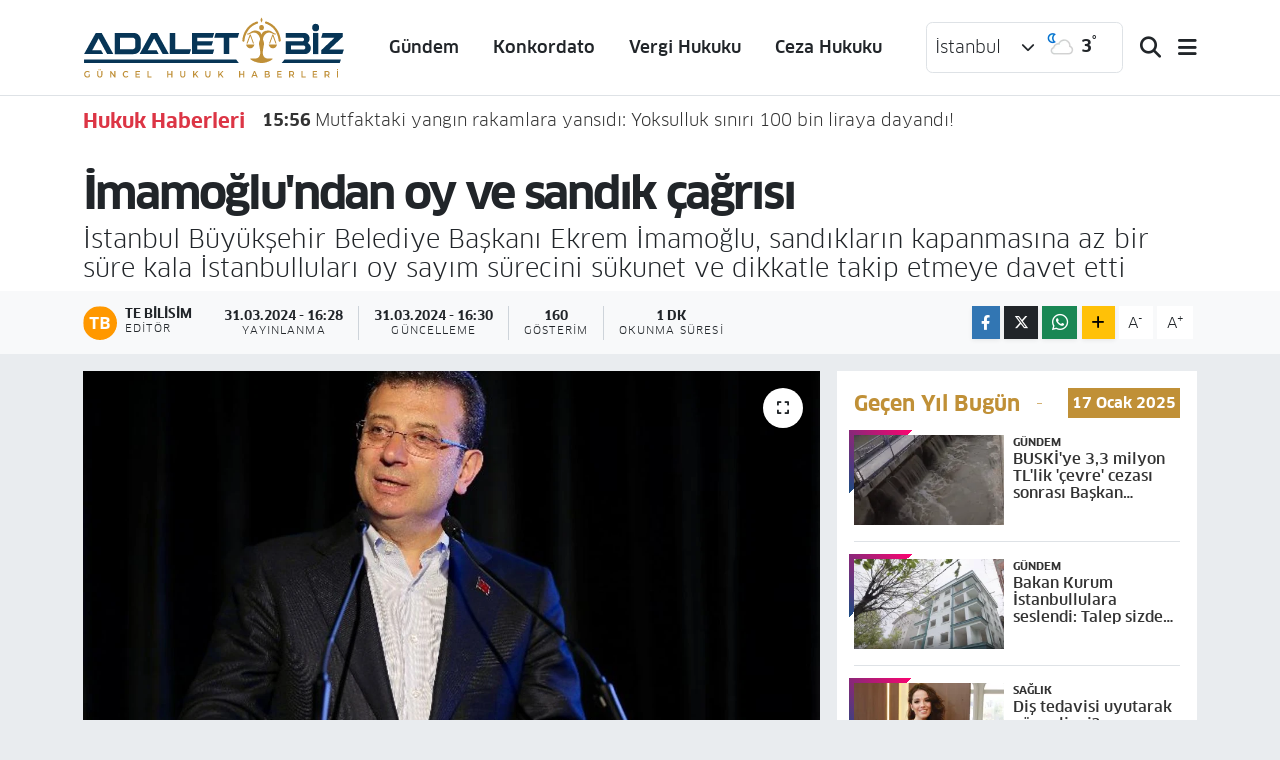

--- FILE ---
content_type: text/html; charset=UTF-8
request_url: https://www.adaletbiz.com/imamoglundan-oy-ve-sandik-cagrisi
body_size: 20137
content:
<!DOCTYPE html>
<html lang="tr" data-theme="flow">
<head>
<link rel="dns-prefetch" href="//www.adaletbiz.com">
<link rel="dns-prefetch" href="//adaletbizcom.teimg.com">
<link rel="dns-prefetch" href="//static.tebilisim.com">
<link rel="dns-prefetch" href="//www.googletagmanager.com">
<link rel="dns-prefetch" href="//www.facebook.com">
<link rel="dns-prefetch" href="//x.com">
<link rel="dns-prefetch" href="//api.whatsapp.com">
<link rel="dns-prefetch" href="//www.linkedin.com">
<link rel="dns-prefetch" href="//pinterest.com">
<link rel="dns-prefetch" href="//t.me">
<link rel="dns-prefetch" href="//twitter.com">
<link rel="dns-prefetch" href="//tebilisim.com">

    <meta charset="utf-8">
<title>İmamoğlu&#039;ndan oy ve sandık çağrısı - Hukuk Haberleri ADALETBİZ!</title>
<meta name="description" content="İstanbul Büyükşehir Belediye Başkanı Ekrem İmamoğlu, sandıkların kapanmasına az bir süre kala İstanbulluları oy sayım sürecini sükunet ve dikkatle takip etmeye davet etti">
<link rel="canonical" href="https://www.adaletbiz.com/imamoglundan-oy-ve-sandik-cagrisi">
<meta name="viewport" content="width=device-width,initial-scale=1">
<meta name="X-UA-Compatible" content="IE=edge">
<meta name="robots" content="max-image-preview:large">
<meta name="theme-color" content="#083455">
<meta name="title" content="İmamoğlu&#039;ndan oy ve sandık çağrısı">
<meta name="articleSection" content="news">
<meta name="datePublished" content="2024-03-31T16:28:00+03:00">
<meta name="dateModified" content="2024-03-31T16:30:26+03:00">
<meta name="articleAuthor" content="İGF Haber Ajansı">
<meta name="author" content="İGF Haber Ajansı">
<link rel="amphtml" href="https://www.adaletbiz.com/imamoglundan-oy-ve-sandik-cagrisi/amp">
<meta property="og:site_name" content="Hukuk Haberleri ADALETBİZ!">
<meta property="og:title" content="İmamoğlu&#039;ndan oy ve sandık çağrısı">
<meta property="og:description" content="İstanbul Büyükşehir Belediye Başkanı Ekrem İmamoğlu, sandıkların kapanmasına az bir süre kala İstanbulluları oy sayım sürecini sükunet ve dikkatle takip etmeye davet etti">
<meta property="og:url" content="https://www.adaletbiz.com/imamoglundan-oy-ve-sandik-cagrisi">
<meta property="og:image" content="https://adaletbizcom.teimg.com/crop/1280x720/adaletbiz-com/uploads/2024/03/agency/igf/imamoglundan-oy-ve-sandik-cagrisi.jpg">
<meta property="og:image:width" content="1280">
<meta property="og:image:height" content="720">
<meta property="og:image:alt" content="İmamoğlu&#039;ndan oy ve sandık çağrısı">
<meta property="og:article:published_time" content="2024-03-31T16:28:00+03:00">
<meta property="og:article:modified_time" content="2024-03-31T16:30:26+03:00">
<meta property="og:type" content="article">
<meta name="twitter:card" content="summary_large_image">
<meta name="twitter:title" content="İmamoğlu&#039;ndan oy ve sandık çağrısı">
<meta name="twitter:description" content="İstanbul Büyükşehir Belediye Başkanı Ekrem İmamoğlu, sandıkların kapanmasına az bir süre kala İstanbulluları oy sayım sürecini sükunet ve dikkatle takip etmeye davet etti">
<meta name="twitter:image" content="https://adaletbizcom.teimg.com/crop/1280x720/adaletbiz-com/uploads/2024/03/agency/igf/imamoglundan-oy-ve-sandik-cagrisi.jpg">
<meta name="twitter:url" content="https://www.adaletbiz.com/imamoglundan-oy-ve-sandik-cagrisi">
<link rel="manifest" href="https://www.adaletbiz.com/manifest.json?v=6.6.4" />
<link rel="preload" href="https://static.tebilisim.com/flow/assets/css/font-awesome/fa-solid-900.woff2" as="font" type="font/woff2" crossorigin />
<link rel="preload" href="https://static.tebilisim.com/flow/assets/css/font-awesome/fa-brands-400.woff2" as="font" type="font/woff2" crossorigin />
<link rel="preload" href="https://static.tebilisim.com/flow/assets/css/weather-icons/font/weathericons-regular-webfont.woff2" as="font" type="font/woff2" crossorigin />
<link rel="preload" href="https://static.tebilisim.com/flow/vendor/te/fonts/clan/clan-500.woff2" as="font" type="font/woff2" crossorigin />
<link rel="preload" href="https://static.tebilisim.com/flow/vendor/te/fonts/clan/clan-600.woff2" as="font" type="font/woff2" crossorigin />
<link rel="preload" href="https://static.tebilisim.com/flow/vendor/te/fonts/clan/clan-700.woff2" as="font" type="font/woff2" crossorigin />
<link rel="preload" href="https://static.tebilisim.com/flow/vendor/te/fonts/clan/clan-800.woff2" as="font" type="font/woff2" crossorigin />


<link rel="preload" as="style" href="https://static.tebilisim.com/flow/vendor/te/fonts/clan.css?v=6.6.4">
<link rel="stylesheet" href="https://static.tebilisim.com/flow/vendor/te/fonts/clan.css?v=6.6.4">

<link rel="preload" as="image" href="https://adaletbizcom.teimg.com/crop/1280x720/adaletbiz-com/uploads/2024/03/agency/igf/imamoglundan-oy-ve-sandik-cagrisi.jpg">
<style>:root {
        --te-link-color: #333;
        --te-link-hover-color: #000;
        --te-font: "Clan";
        --te-secondary-font: "Clan";
        --te-h1-font-size: 45px;
        --te-color: #083455;
        --te-hover-color: #c09037;
        --mm-ocd-width: 85%!important; /*  Mobil Menü Genişliği */
        --swiper-theme-color: var(--te-color)!important;
        --header-13-color: #ffc107;
    }</style><link rel="preload" as="style" href="https://static.tebilisim.com/flow/assets/vendor/bootstrap/css/bootstrap.min.css?v=6.6.4">
<link rel="stylesheet" href="https://static.tebilisim.com/flow/assets/vendor/bootstrap/css/bootstrap.min.css?v=6.6.4">
<link rel="preload" as="style" href="https://static.tebilisim.com/flow/assets/css/app6.6.4.min.css">
<link rel="stylesheet" href="https://static.tebilisim.com/flow/assets/css/app6.6.4.min.css">



<script type="application/ld+json">{"@context":"https:\/\/schema.org","@type":"WebSite","url":"https:\/\/www.adaletbiz.com","potentialAction":{"@type":"SearchAction","target":"https:\/\/www.adaletbiz.com\/arama?q={query}","query-input":"required name=query"}}</script>

<script type="application/ld+json">{"@context":"https:\/\/schema.org","@type":"NewsMediaOrganization","url":"https:\/\/www.adaletbiz.com","name":"Adaletbiz G\u00fcncel Hukuk Haberleri","logo":"https:\/\/adaletbizcom.teimg.com\/adaletbiz-com\/uploads\/2023\/12\/adalet-biz-yeni.svg"}</script>

<script type="application/ld+json">{"@context":"https:\/\/schema.org","@graph":[{"@type":"SiteNavigationElement","name":"Ana Sayfa","url":"https:\/\/www.adaletbiz.com","@id":"https:\/\/www.adaletbiz.com"},{"@type":"SiteNavigationElement","name":"Yarg\u0131tay Kararlar\u0131","url":"https:\/\/www.adaletbiz.com\/yargitay-kararlari","@id":"https:\/\/www.adaletbiz.com\/yargitay-kararlari"},{"@type":"SiteNavigationElement","name":"Ceza Hukuku","url":"https:\/\/www.adaletbiz.com\/ceza-hukuku","@id":"https:\/\/www.adaletbiz.com\/ceza-hukuku"},{"@type":"SiteNavigationElement","name":"Dan\u0131\u015ftay Kararlar\u0131","url":"https:\/\/www.adaletbiz.com\/danistay-kararlari","@id":"https:\/\/www.adaletbiz.com\/danistay-kararlari"},{"@type":"SiteNavigationElement","name":"G\u00fcndem","url":"https:\/\/www.adaletbiz.com\/gundem","@id":"https:\/\/www.adaletbiz.com\/gundem"},{"@type":"SiteNavigationElement","name":"A\u0130HM","url":"https:\/\/www.adaletbiz.com\/aihm","@id":"https:\/\/www.adaletbiz.com\/aihm"},{"@type":"SiteNavigationElement","name":"Anayasa Mahkemesi","url":"https:\/\/www.adaletbiz.com\/anayasa-mahkemesi","@id":"https:\/\/www.adaletbiz.com\/anayasa-mahkemesi"},{"@type":"SiteNavigationElement","name":"HSYK","url":"https:\/\/www.adaletbiz.com\/hsyk","@id":"https:\/\/www.adaletbiz.com\/hsyk"},{"@type":"SiteNavigationElement","name":"K\u00f6\u015fe Yazarlar\u0131","url":"https:\/\/www.adaletbiz.com\/kose-yazarlari","@id":"https:\/\/www.adaletbiz.com\/kose-yazarlari"},{"@type":"SiteNavigationElement","name":"S\u00f6yle\u015fi","url":"https:\/\/www.adaletbiz.com\/soylesi","@id":"https:\/\/www.adaletbiz.com\/soylesi"},{"@type":"SiteNavigationElement","name":"Hukuk Makaleleri","url":"https:\/\/www.adaletbiz.com\/hukuk-makaleleri","@id":"https:\/\/www.adaletbiz.com\/hukuk-makaleleri"},{"@type":"SiteNavigationElement","name":"Hukuk","url":"https:\/\/www.adaletbiz.com\/hukuk","@id":"https:\/\/www.adaletbiz.com\/hukuk"},{"@type":"SiteNavigationElement","name":"Yeni TTK","url":"https:\/\/www.adaletbiz.com\/yeni-ttk","@id":"https:\/\/www.adaletbiz.com\/yeni-ttk"},{"@type":"SiteNavigationElement","name":"\u0130\u0130K","url":"https:\/\/www.adaletbiz.com\/iik","@id":"https:\/\/www.adaletbiz.com\/iik"},{"@type":"SiteNavigationElement","name":"Mevzuat","url":"https:\/\/www.adaletbiz.com\/mevzuat","@id":"https:\/\/www.adaletbiz.com\/mevzuat"},{"@type":"SiteNavigationElement","name":"TBMM","url":"https:\/\/www.adaletbiz.com\/tbmm","@id":"https:\/\/www.adaletbiz.com\/tbmm"},{"@type":"SiteNavigationElement","name":"\u0130nfaz Hukuku","url":"https:\/\/www.adaletbiz.com\/infaz-hukuku","@id":"https:\/\/www.adaletbiz.com\/infaz-hukuku"},{"@type":"SiteNavigationElement","name":"Adliye Telefonlar\u0131","url":"https:\/\/www.adaletbiz.com\/adliye-telefonlari","@id":"https:\/\/www.adaletbiz.com\/adliye-telefonlari"},{"@type":"SiteNavigationElement","name":"Barolar","url":"https:\/\/www.adaletbiz.com\/barolar","@id":"https:\/\/www.adaletbiz.com\/barolar"},{"@type":"SiteNavigationElement","name":"Resmi Gazete","url":"https:\/\/www.adaletbiz.com\/resmi-gazete","@id":"https:\/\/www.adaletbiz.com\/resmi-gazete"},{"@type":"SiteNavigationElement","name":"Barolar Birli\u011fi","url":"https:\/\/www.adaletbiz.com\/barolar-birligi","@id":"https:\/\/www.adaletbiz.com\/barolar-birligi"},{"@type":"SiteNavigationElement","name":"Arabuluculuk","url":"https:\/\/www.adaletbiz.com\/arabuluculuk","@id":"https:\/\/www.adaletbiz.com\/arabuluculuk"},{"@type":"SiteNavigationElement","name":"Vergi Hukuku","url":"https:\/\/www.adaletbiz.com\/vergi-hukuku","@id":"https:\/\/www.adaletbiz.com\/vergi-hukuku"},{"@type":"SiteNavigationElement","name":"SGK","url":"https:\/\/www.adaletbiz.com\/sgk","@id":"https:\/\/www.adaletbiz.com\/sgk"},{"@type":"SiteNavigationElement","name":"Magazin","url":"https:\/\/www.adaletbiz.com\/magazin","@id":"https:\/\/www.adaletbiz.com\/magazin"},{"@type":"SiteNavigationElement","name":"\u0130dare Mahkemeleri","url":"https:\/\/www.adaletbiz.com\/idare-mahkemeleri","@id":"https:\/\/www.adaletbiz.com\/idare-mahkemeleri"},{"@type":"SiteNavigationElement","name":"Adliye","url":"https:\/\/www.adaletbiz.com\/adliye","@id":"https:\/\/www.adaletbiz.com\/adliye"},{"@type":"SiteNavigationElement","name":"Sa\u011fl\u0131k","url":"https:\/\/www.adaletbiz.com\/saglik","@id":"https:\/\/www.adaletbiz.com\/saglik"},{"@type":"SiteNavigationElement","name":"Ya\u015fam","url":"https:\/\/www.adaletbiz.com\/yasam","@id":"https:\/\/www.adaletbiz.com\/yasam"},{"@type":"SiteNavigationElement","name":"Kamu Hukuku","url":"https:\/\/www.adaletbiz.com\/kamu-hukuku","@id":"https:\/\/www.adaletbiz.com\/kamu-hukuku"},{"@type":"SiteNavigationElement","name":"E\u011fitim","url":"https:\/\/www.adaletbiz.com\/egitim","@id":"https:\/\/www.adaletbiz.com\/egitim"},{"@type":"SiteNavigationElement","name":"\u00d6zel Hukuk","url":"https:\/\/www.adaletbiz.com\/ozel-hukuk","@id":"https:\/\/www.adaletbiz.com\/ozel-hukuk"},{"@type":"SiteNavigationElement","name":"HMK","url":"https:\/\/www.adaletbiz.com\/hmk","@id":"https:\/\/www.adaletbiz.com\/hmk"},{"@type":"SiteNavigationElement","name":"Dilek\u00e7e \u00f6rnekleri","url":"https:\/\/www.adaletbiz.com\/dilekce-ornekleri","@id":"https:\/\/www.adaletbiz.com\/dilekce-ornekleri"},{"@type":"SiteNavigationElement","name":"SMMM Haberleri","url":"https:\/\/www.adaletbiz.com\/smmm-haberleri","@id":"https:\/\/www.adaletbiz.com\/smmm-haberleri"},{"@type":"SiteNavigationElement","name":"Yarg\u0131","url":"https:\/\/www.adaletbiz.com\/yargi","@id":"https:\/\/www.adaletbiz.com\/yargi"},{"@type":"SiteNavigationElement","name":"Yarg\u0131tay","url":"https:\/\/www.adaletbiz.com\/yargitay","@id":"https:\/\/www.adaletbiz.com\/yargitay"},{"@type":"SiteNavigationElement","name":"Dan\u0131\u015ftay","url":"https:\/\/www.adaletbiz.com\/danistay","@id":"https:\/\/www.adaletbiz.com\/danistay"},{"@type":"SiteNavigationElement","name":"Adalet","url":"https:\/\/www.adaletbiz.com\/adalet","@id":"https:\/\/www.adaletbiz.com\/adalet"},{"@type":"SiteNavigationElement","name":"HAK\u0130M- SAVCI","url":"https:\/\/www.adaletbiz.com\/hakim-savci","@id":"https:\/\/www.adaletbiz.com\/hakim-savci"},{"@type":"SiteNavigationElement","name":"Vergi Su\u00e7lar\u0131","url":"https:\/\/www.adaletbiz.com\/vergi-suclari","@id":"https:\/\/www.adaletbiz.com\/vergi-suclari"},{"@type":"SiteNavigationElement","name":"G\u00fcndemc","url":"https:\/\/www.adaletbiz.com\/gundemc","@id":"https:\/\/www.adaletbiz.com\/gundemc"},{"@type":"SiteNavigationElement","name":"G\u00fcndemb","url":"https:\/\/www.adaletbiz.com\/gundemb","@id":"https:\/\/www.adaletbiz.com\/gundemb"},{"@type":"SiteNavigationElement","name":"G\u00fcndems","url":"https:\/\/www.adaletbiz.com\/gundems","@id":"https:\/\/www.adaletbiz.com\/gundems"},{"@type":"SiteNavigationElement","name":"G\u00fcndemh","url":"https:\/\/www.adaletbiz.com\/gundemh","@id":"https:\/\/www.adaletbiz.com\/gundemh"},{"@type":"SiteNavigationElement","name":"\u00c7EVRE","url":"https:\/\/www.adaletbiz.com\/cevre","@id":"https:\/\/www.adaletbiz.com\/cevre"},{"@type":"SiteNavigationElement","name":"Teknoloji","url":"https:\/\/www.adaletbiz.com\/teknoloji","@id":"https:\/\/www.adaletbiz.com\/teknoloji"},{"@type":"SiteNavigationElement","name":"BAM","url":"https:\/\/www.adaletbiz.com\/bam","@id":"https:\/\/www.adaletbiz.com\/bam"},{"@type":"SiteNavigationElement","name":"\u0130stinaf","url":"https:\/\/www.adaletbiz.com\/istinaf","@id":"https:\/\/www.adaletbiz.com\/istinaf"},{"@type":"SiteNavigationElement","name":"Zaytung","url":"https:\/\/www.adaletbiz.com\/zaytung","@id":"https:\/\/www.adaletbiz.com\/zaytung"},{"@type":"SiteNavigationElement","name":"TT Hukuku","url":"https:\/\/www.adaletbiz.com\/tt-hukuku","@id":"https:\/\/www.adaletbiz.com\/tt-hukuku"},{"@type":"SiteNavigationElement","name":"Rahmi Ofluo\u011flu Yaz\u0131lar\u0131","url":"https:\/\/www.adaletbiz.com\/rahmi-ofluoglu-yazilari","@id":"https:\/\/www.adaletbiz.com\/rahmi-ofluoglu-yazilari"},{"@type":"SiteNavigationElement","name":"Konkordato","url":"https:\/\/www.adaletbiz.com\/konkordato","@id":"https:\/\/www.adaletbiz.com\/konkordato"},{"@type":"SiteNavigationElement","name":"T\u00fcketici","url":"https:\/\/www.adaletbiz.com\/tuketici","@id":"https:\/\/www.adaletbiz.com\/tuketici"},{"@type":"SiteNavigationElement","name":"Sosyal Medya","url":"https:\/\/www.adaletbiz.com\/sosyal-medya","@id":"https:\/\/www.adaletbiz.com\/sosyal-medya"},{"@type":"SiteNavigationElement","name":"Siyaset","url":"https:\/\/www.adaletbiz.com\/siyaset","@id":"https:\/\/www.adaletbiz.com\/siyaset"},{"@type":"SiteNavigationElement","name":"K\u00fclt\u00fcr sanat","url":"https:\/\/www.adaletbiz.com\/kultur-sanat","@id":"https:\/\/www.adaletbiz.com\/kultur-sanat"},{"@type":"SiteNavigationElement","name":"D\u00fcnya","url":"https:\/\/www.adaletbiz.com\/dunya","@id":"https:\/\/www.adaletbiz.com\/dunya"},{"@type":"SiteNavigationElement","name":"Yerel","url":"https:\/\/www.adaletbiz.com\/yerel","@id":"https:\/\/www.adaletbiz.com\/yerel"},{"@type":"SiteNavigationElement","name":"Bursaspor","url":"https:\/\/www.adaletbiz.com\/bursaspor","@id":"https:\/\/www.adaletbiz.com\/bursaspor"},{"@type":"SiteNavigationElement","name":"Fenerbah\u00e7e","url":"https:\/\/www.adaletbiz.com\/fenerbahce","@id":"https:\/\/www.adaletbiz.com\/fenerbahce"},{"@type":"SiteNavigationElement","name":"ADALETB\u0130Z MOB\u0130L UYGULAMA HAZIR","url":"https:\/\/www.adaletbiz.com\/adaletbiz-mobil-uygulama-hazir","@id":"https:\/\/www.adaletbiz.com\/adaletbiz-mobil-uygulama-hazir"},{"@type":"SiteNavigationElement","name":"D\u0130LEK\u00c7E \u00d6RNEKLER\u0130","url":"https:\/\/www.adaletbiz.com\/dilekce-ornekleri-1","@id":"https:\/\/www.adaletbiz.com\/dilekce-ornekleri-1"},{"@type":"SiteNavigationElement","name":"ADALETB\u0130Z B\u00dcLTEN\u0130","url":"https:\/\/www.adaletbiz.com\/adaletbiz-bulteni","@id":"https:\/\/www.adaletbiz.com\/adaletbiz-bulteni"},{"@type":"SiteNavigationElement","name":"\u0130NFAZ ( YATAR) HESAPLAMA","url":"https:\/\/www.adaletbiz.com\/infaz-yatar-hesaplama","@id":"https:\/\/www.adaletbiz.com\/infaz-yatar-hesaplama"},{"@type":"SiteNavigationElement","name":"Yazarlar","url":"https:\/\/www.adaletbiz.com\/yazarlar","@id":"https:\/\/www.adaletbiz.com\/yazarlar"},{"@type":"SiteNavigationElement","name":"Foto Galeri","url":"https:\/\/www.adaletbiz.com\/foto-galeri","@id":"https:\/\/www.adaletbiz.com\/foto-galeri"},{"@type":"SiteNavigationElement","name":"Video Galeri","url":"https:\/\/www.adaletbiz.com\/video","@id":"https:\/\/www.adaletbiz.com\/video"},{"@type":"SiteNavigationElement","name":"Biyografiler","url":"https:\/\/www.adaletbiz.com\/biyografi","@id":"https:\/\/www.adaletbiz.com\/biyografi"},{"@type":"SiteNavigationElement","name":"Firma Rehberi","url":"https:\/\/www.adaletbiz.com\/rehber","@id":"https:\/\/www.adaletbiz.com\/rehber"},{"@type":"SiteNavigationElement","name":"Seri \u0130lanlar","url":"https:\/\/www.adaletbiz.com\/ilan","@id":"https:\/\/www.adaletbiz.com\/ilan"},{"@type":"SiteNavigationElement","name":"Vefatlar","url":"https:\/\/www.adaletbiz.com\/vefat","@id":"https:\/\/www.adaletbiz.com\/vefat"},{"@type":"SiteNavigationElement","name":"R\u00f6portajlar","url":"https:\/\/www.adaletbiz.com\/roportaj","@id":"https:\/\/www.adaletbiz.com\/roportaj"},{"@type":"SiteNavigationElement","name":"Anketler","url":"https:\/\/www.adaletbiz.com\/anketler","@id":"https:\/\/www.adaletbiz.com\/anketler"},{"@type":"SiteNavigationElement","name":"Obshtina Nikopol Bug\u00fcn, Yar\u0131n ve 1 Haftal\u0131k Hava Durumu Tahmini","url":"https:\/\/www.adaletbiz.com\/obshtina-nikopol-hava-durumu","@id":"https:\/\/www.adaletbiz.com\/obshtina-nikopol-hava-durumu"},{"@type":"SiteNavigationElement","name":"Obshtina Nikopol Namaz Vakitleri","url":"https:\/\/www.adaletbiz.com\/obshtina-nikopol-namaz-vakitleri","@id":"https:\/\/www.adaletbiz.com\/obshtina-nikopol-namaz-vakitleri"},{"@type":"SiteNavigationElement","name":"Puan Durumu ve Fikst\u00fcr","url":"https:\/\/www.adaletbiz.com\/futbol\/st-super-lig-puan-durumu-ve-fikstur","@id":"https:\/\/www.adaletbiz.com\/futbol\/st-super-lig-puan-durumu-ve-fikstur"}]}</script>

<script type="application/ld+json">{"@context":"https:\/\/schema.org","@type":"BreadcrumbList","itemListElement":[{"@type":"ListItem","position":1,"item":{"@type":"Thing","@id":"https:\/\/www.adaletbiz.com","name":"Haberler"}},{"@type":"ListItem","position":2,"item":{"@type":"Thing","@id":"https:\/\/www.adaletbiz.com\/imamoglundan-oy-ve-sandik-cagrisi","name":"\u0130mamo\u011flu'ndan oy ve sand\u0131k \u00e7a\u011fr\u0131s\u0131"}}]}</script>
<script type="application/ld+json">{"@context":"https:\/\/schema.org","@type":"NewsArticle","headline":"\u0130mamo\u011flu'ndan oy ve sand\u0131k \u00e7a\u011fr\u0131s\u0131","dateCreated":"2024-03-31T16:28:00+03:00","datePublished":"2024-03-31T16:28:00+03:00","dateModified":"2024-03-31T16:30:26+03:00","wordCount":126,"genre":"news","mainEntityOfPage":{"@type":"WebPage","@id":"https:\/\/www.adaletbiz.com\/imamoglundan-oy-ve-sandik-cagrisi"},"articleBody":"\u0130stanbul B\u00fcy\u00fck\u015fehir Belediye Ba\u015fkan\u0131 Ekrem \u0130mamo\u011flu, sand\u0131klar\u0131n kapanmas\u0131na az bir s\u00fcre kala \u0130stanbullular\u0131 oy say\u0131m s\u00fcrecini s\u00fckunet ve dikkatle takip etmeye davet etti.\u0130STANBUL (\u0130GFA) - \u0130stanbul B\u00fcy\u00fck\u015fehir Belediye Ba\u015fkan\u0131 Ekrem \u0130mamo\u011flu, sosyal medya hesab\u0131ndan\u00a0 \u0130stanbullular'a oy ve sand\u0131k \u00e7a\u011fr\u0131s\u0131 yapt\u0131.\nSand\u0131klar\u0131n saat 17.00 itibariyle kapanaca\u011f\u0131n\u0131 an\u0131msatan Ba\u015fkan \u0130mamo\u011flu, payla\u015f\u0131m\u0131nda, \"T\u00fcm vatanda\u015flar\u0131m\u0131z\u0131 sand\u0131\u011fa gitmeye, gitmeyenleri ikna etmeye, sonras\u0131nda da oy say\u0131m s\u00fcrecini s\u00fckunet ve dikkatle takip etmeye davet ediyorum. Birlikte g\u00fczel bir demokrasi \u015f\u00f6lenine imza atal\u0131m\" \u00e7a\u011fr\u0131s\u0131nda bulundu.\n\nhttps:\/\/twitter.com\/ekrem_imamoglu\/status\/1774406134868082697\n","description":"\u0130stanbul B\u00fcy\u00fck\u015fehir Belediye Ba\u015fkan\u0131 Ekrem \u0130mamo\u011flu, sand\u0131klar\u0131n kapanmas\u0131na az bir s\u00fcre kala \u0130stanbullular\u0131 oy say\u0131m s\u00fcrecini s\u00fckunet ve dikkatle takip etmeye davet etti","inLanguage":"tr-TR","keywords":[],"image":{"@type":"ImageObject","url":"https:\/\/adaletbizcom.teimg.com\/crop\/1280x720\/adaletbiz-com\/uploads\/2024\/03\/agency\/igf\/imamoglundan-oy-ve-sandik-cagrisi.jpg","width":"1280","height":"720","caption":"\u0130mamo\u011flu'ndan oy ve sand\u0131k \u00e7a\u011fr\u0131s\u0131"},"publishingPrinciples":"https:\/\/www.adaletbiz.com\/gizlilik-sozlesmesi","isFamilyFriendly":"http:\/\/schema.org\/True","isAccessibleForFree":"http:\/\/schema.org\/True","publisher":{"@type":"Organization","name":"Adaletbiz G\u00fcncel Hukuk Haberleri","image":"https:\/\/adaletbizcom.teimg.com\/adaletbiz-com\/uploads\/2023\/12\/adalet-biz-yeni.svg","logo":{"@type":"ImageObject","url":"https:\/\/adaletbizcom.teimg.com\/adaletbiz-com\/uploads\/2023\/12\/adalet-biz-yeni.svg","width":"640","height":"375"}},"author":{"@type":"Person","name":"TE Bilisim","honorificPrefix":"","jobTitle":"","url":null}}</script>









<script async data-cfasync="false"
	src="https://www.googletagmanager.com/gtag/js?id=G-RSQ2F3RVZP"></script>
<script data-cfasync="false">
	window.dataLayer = window.dataLayer || [];
	  function gtag(){dataLayer.push(arguments);}
	  gtag('js', new Date());
	  gtag('config', 'G-RSQ2F3RVZP');
</script>




</head>




<body class="d-flex flex-column min-vh-100">

    
    

    <script>
    // HEADER newsTicker
document.addEventListener("DOMContentLoaded", function() {
    var newsItems = document.querySelectorAll('.header-news-item');
    var currentIndex = 0;

    // İlk haberi aktif hale getir
    newsItems[currentIndex].classList.add('active');

    setInterval(function() {
        // Aktif haberi yukarı kaydır
        newsItems[currentIndex].classList.add('up');

        // Sonraki haberi aktif yap
        currentIndex = (currentIndex + 1) % newsItems.length;
        newsItems[currentIndex].classList.add('active');

        // Önceki haberi sıfırla
        var previousIndex = currentIndex - 1 >= 0 ? currentIndex - 1 : newsItems.length - 1;
        setTimeout(function() {
            newsItems[previousIndex].classList.remove('active', 'up');
        }, 500); // Geçiş süresi bittikten sonra

    }, 3500); // 3.5 saniyede bir haber değiştir (3 saniye görünüm + 0.5 saniye geçiş)
});

</script>

<header class="header-10">
    <nav class="main-menu navbar navbar-expand-lg bg-white border-bottom py-3">
        <div class="container">
            <div class="d-lg-none">
                <a href="#menu" title="Ana Menü"><i class="fa fa-bars fa-lg text-dark"></i></a>
            </div>
            <div>
                                <a class="navbar-brand mx-0" href="/" title="Hukuk Haberleri ADALETBİZ!">
                    <img src="https://adaletbizcom.teimg.com/adaletbiz-com/uploads/2023/12/adalet-biz-yeni.svg" alt="Hukuk Haberleri ADALETBİZ!" width="262" height="40" class="light-mode img-fluid flow-logo">
<img src="https://adaletbizcom.teimg.com/adaletbiz-com/uploads/2023/12/adalet-biz-light.svg" alt="Hukuk Haberleri ADALETBİZ!" width="262" height="40" class="dark-mode img-fluid flow-logo d-none">

                </a>
                            </div>
            <div class="d-none d-lg-block mx-auto">
                <ul  class="nav fw-semibold">
        <li class="nav-item   ">
        <a href="/gundem" class="nav-link text-dark" target="_self" title="Gündem">Gündem</a>
        
    </li>
        <li class="nav-item   ">
        <a href="/konkordato" class="nav-link text-dark" target="_self" title="Konkordato">Konkordato</a>
        
    </li>
        <li class="nav-item   ">
        <a href="/vergi-hukuku" class="nav-link text-dark" target="_self" title="Vergi Hukuku">Vergi Hukuku</a>
        
    </li>
        <li class="nav-item   ">
        <a href="/ceza-hukuku" class="nav-link text-dark" target="_self" title="Ceza Hukuku">Ceza Hukuku</a>
        
    </li>
    </ul>

            </div>
            <div class="weather-top weather-widget justify-content-end align-items-center p-2 me-3 d-none d-xl-flex border rounded">
                <!-- HAVA DURUMU -->

<input type="hidden" name="widget_setting_weathercity" value="41.16343020,28.76644080" />

    
        <div class="weather">
            <div class="custom-selectbox " onclick="toggleDropdown(this)" style="width: 100px">
    <div class="d-flex justify-content-between align-items-center">
        <span style="">İstanbul</span>
        <i class="fas fa-chevron-down" style="font-size: 14px"></i>
    </div>
    <ul class="bg-white text-dark overflow-widget" style="min-height: 100px; max-height: 300px">
                        <li>
            <a href="https://www.adaletbiz.com/adana-hava-durumu" title="Adana Hava Durumu" class="text-dark">
                Adana
            </a>
        </li>
                        <li>
            <a href="https://www.adaletbiz.com/adiyaman-hava-durumu" title="Adıyaman Hava Durumu" class="text-dark">
                Adıyaman
            </a>
        </li>
                        <li>
            <a href="https://www.adaletbiz.com/afyonkarahisar-hava-durumu" title="Afyonkarahisar Hava Durumu" class="text-dark">
                Afyonkarahisar
            </a>
        </li>
                        <li>
            <a href="https://www.adaletbiz.com/agri-hava-durumu" title="Ağrı Hava Durumu" class="text-dark">
                Ağrı
            </a>
        </li>
                        <li>
            <a href="https://www.adaletbiz.com/aksaray-hava-durumu" title="Aksaray Hava Durumu" class="text-dark">
                Aksaray
            </a>
        </li>
                        <li>
            <a href="https://www.adaletbiz.com/amasya-hava-durumu" title="Amasya Hava Durumu" class="text-dark">
                Amasya
            </a>
        </li>
                        <li>
            <a href="https://www.adaletbiz.com/ankara-hava-durumu" title="Ankara Hava Durumu" class="text-dark">
                Ankara
            </a>
        </li>
                        <li>
            <a href="https://www.adaletbiz.com/antalya-hava-durumu" title="Antalya Hava Durumu" class="text-dark">
                Antalya
            </a>
        </li>
                        <li>
            <a href="https://www.adaletbiz.com/ardahan-hava-durumu" title="Ardahan Hava Durumu" class="text-dark">
                Ardahan
            </a>
        </li>
                        <li>
            <a href="https://www.adaletbiz.com/artvin-hava-durumu" title="Artvin Hava Durumu" class="text-dark">
                Artvin
            </a>
        </li>
                        <li>
            <a href="https://www.adaletbiz.com/aydin-hava-durumu" title="Aydın Hava Durumu" class="text-dark">
                Aydın
            </a>
        </li>
                        <li>
            <a href="https://www.adaletbiz.com/balikesir-hava-durumu" title="Balıkesir Hava Durumu" class="text-dark">
                Balıkesir
            </a>
        </li>
                        <li>
            <a href="https://www.adaletbiz.com/bartin-hava-durumu" title="Bartın Hava Durumu" class="text-dark">
                Bartın
            </a>
        </li>
                        <li>
            <a href="https://www.adaletbiz.com/batman-hava-durumu" title="Batman Hava Durumu" class="text-dark">
                Batman
            </a>
        </li>
                        <li>
            <a href="https://www.adaletbiz.com/bayburt-hava-durumu" title="Bayburt Hava Durumu" class="text-dark">
                Bayburt
            </a>
        </li>
                        <li>
            <a href="https://www.adaletbiz.com/bilecik-hava-durumu" title="Bilecik Hava Durumu" class="text-dark">
                Bilecik
            </a>
        </li>
                        <li>
            <a href="https://www.adaletbiz.com/bingol-hava-durumu" title="Bingöl Hava Durumu" class="text-dark">
                Bingöl
            </a>
        </li>
                        <li>
            <a href="https://www.adaletbiz.com/bitlis-hava-durumu" title="Bitlis Hava Durumu" class="text-dark">
                Bitlis
            </a>
        </li>
                        <li>
            <a href="https://www.adaletbiz.com/bolu-hava-durumu" title="Bolu Hava Durumu" class="text-dark">
                Bolu
            </a>
        </li>
                        <li>
            <a href="https://www.adaletbiz.com/burdur-hava-durumu" title="Burdur Hava Durumu" class="text-dark">
                Burdur
            </a>
        </li>
                        <li>
            <a href="https://www.adaletbiz.com/bursa-hava-durumu" title="Bursa Hava Durumu" class="text-dark">
                Bursa
            </a>
        </li>
                        <li>
            <a href="https://www.adaletbiz.com/canakkale-hava-durumu" title="Çanakkale Hava Durumu" class="text-dark">
                Çanakkale
            </a>
        </li>
                        <li>
            <a href="https://www.adaletbiz.com/cankiri-hava-durumu" title="Çankırı Hava Durumu" class="text-dark">
                Çankırı
            </a>
        </li>
                        <li>
            <a href="https://www.adaletbiz.com/corum-hava-durumu" title="Çorum Hava Durumu" class="text-dark">
                Çorum
            </a>
        </li>
                        <li>
            <a href="https://www.adaletbiz.com/denizli-hava-durumu" title="Denizli Hava Durumu" class="text-dark">
                Denizli
            </a>
        </li>
                        <li>
            <a href="https://www.adaletbiz.com/diyarbakir-hava-durumu" title="Diyarbakır Hava Durumu" class="text-dark">
                Diyarbakır
            </a>
        </li>
                        <li>
            <a href="https://www.adaletbiz.com/duzce-hava-durumu" title="Düzce Hava Durumu" class="text-dark">
                Düzce
            </a>
        </li>
                        <li>
            <a href="https://www.adaletbiz.com/edirne-hava-durumu" title="Edirne Hava Durumu" class="text-dark">
                Edirne
            </a>
        </li>
                        <li>
            <a href="https://www.adaletbiz.com/elazig-hava-durumu" title="Elazığ Hava Durumu" class="text-dark">
                Elazığ
            </a>
        </li>
                        <li>
            <a href="https://www.adaletbiz.com/erzincan-hava-durumu" title="Erzincan Hava Durumu" class="text-dark">
                Erzincan
            </a>
        </li>
                        <li>
            <a href="https://www.adaletbiz.com/erzurum-hava-durumu" title="Erzurum Hava Durumu" class="text-dark">
                Erzurum
            </a>
        </li>
                        <li>
            <a href="https://www.adaletbiz.com/eskisehir-hava-durumu" title="Eskişehir Hava Durumu" class="text-dark">
                Eskişehir
            </a>
        </li>
                        <li>
            <a href="https://www.adaletbiz.com/gaziantep-hava-durumu" title="Gaziantep Hava Durumu" class="text-dark">
                Gaziantep
            </a>
        </li>
                        <li>
            <a href="https://www.adaletbiz.com/giresun-hava-durumu" title="Giresun Hava Durumu" class="text-dark">
                Giresun
            </a>
        </li>
                        <li>
            <a href="https://www.adaletbiz.com/gumushane-hava-durumu" title="Gümüşhane Hava Durumu" class="text-dark">
                Gümüşhane
            </a>
        </li>
                        <li>
            <a href="https://www.adaletbiz.com/hakkari-hava-durumu" title="Hakkâri Hava Durumu" class="text-dark">
                Hakkâri
            </a>
        </li>
                        <li>
            <a href="https://www.adaletbiz.com/hatay-hava-durumu" title="Hatay Hava Durumu" class="text-dark">
                Hatay
            </a>
        </li>
                        <li>
            <a href="https://www.adaletbiz.com/igdir-hava-durumu" title="Iğdır Hava Durumu" class="text-dark">
                Iğdır
            </a>
        </li>
                        <li>
            <a href="https://www.adaletbiz.com/isparta-hava-durumu" title="Isparta Hava Durumu" class="text-dark">
                Isparta
            </a>
        </li>
                        <li>
            <a href="https://www.adaletbiz.com/istanbul-hava-durumu" title="İstanbul Hava Durumu" class="text-dark">
                İstanbul
            </a>
        </li>
                        <li>
            <a href="https://www.adaletbiz.com/izmir-hava-durumu" title="İzmir Hava Durumu" class="text-dark">
                İzmir
            </a>
        </li>
                        <li>
            <a href="https://www.adaletbiz.com/kahramanmaras-hava-durumu" title="Kahramanmaraş Hava Durumu" class="text-dark">
                Kahramanmaraş
            </a>
        </li>
                        <li>
            <a href="https://www.adaletbiz.com/karabuk-hava-durumu" title="Karabük Hava Durumu" class="text-dark">
                Karabük
            </a>
        </li>
                        <li>
            <a href="https://www.adaletbiz.com/karaman-hava-durumu" title="Karaman Hava Durumu" class="text-dark">
                Karaman
            </a>
        </li>
                        <li>
            <a href="https://www.adaletbiz.com/kars-hava-durumu" title="Kars Hava Durumu" class="text-dark">
                Kars
            </a>
        </li>
                        <li>
            <a href="https://www.adaletbiz.com/kastamonu-hava-durumu" title="Kastamonu Hava Durumu" class="text-dark">
                Kastamonu
            </a>
        </li>
                        <li>
            <a href="https://www.adaletbiz.com/kayseri-hava-durumu" title="Kayseri Hava Durumu" class="text-dark">
                Kayseri
            </a>
        </li>
                        <li>
            <a href="https://www.adaletbiz.com/kilis-hava-durumu" title="Kilis Hava Durumu" class="text-dark">
                Kilis
            </a>
        </li>
                        <li>
            <a href="https://www.adaletbiz.com/kirikkale-hava-durumu" title="Kırıkkale Hava Durumu" class="text-dark">
                Kırıkkale
            </a>
        </li>
                        <li>
            <a href="https://www.adaletbiz.com/kirklareli-hava-durumu" title="Kırklareli Hava Durumu" class="text-dark">
                Kırklareli
            </a>
        </li>
                        <li>
            <a href="https://www.adaletbiz.com/kirsehir-hava-durumu" title="Kırşehir Hava Durumu" class="text-dark">
                Kırşehir
            </a>
        </li>
                        <li>
            <a href="https://www.adaletbiz.com/kocaeli-hava-durumu" title="Kocaeli Hava Durumu" class="text-dark">
                Kocaeli
            </a>
        </li>
                        <li>
            <a href="https://www.adaletbiz.com/konya-hava-durumu" title="Konya Hava Durumu" class="text-dark">
                Konya
            </a>
        </li>
                        <li>
            <a href="https://www.adaletbiz.com/kutahya-hava-durumu" title="Kütahya Hava Durumu" class="text-dark">
                Kütahya
            </a>
        </li>
                        <li>
            <a href="https://www.adaletbiz.com/malatya-hava-durumu" title="Malatya Hava Durumu" class="text-dark">
                Malatya
            </a>
        </li>
                        <li>
            <a href="https://www.adaletbiz.com/manisa-hava-durumu" title="Manisa Hava Durumu" class="text-dark">
                Manisa
            </a>
        </li>
                        <li>
            <a href="https://www.adaletbiz.com/mardin-hava-durumu" title="Mardin Hava Durumu" class="text-dark">
                Mardin
            </a>
        </li>
                        <li>
            <a href="https://www.adaletbiz.com/mersin-hava-durumu" title="Mersin Hava Durumu" class="text-dark">
                Mersin
            </a>
        </li>
                        <li>
            <a href="https://www.adaletbiz.com/mugla-hava-durumu" title="Muğla Hava Durumu" class="text-dark">
                Muğla
            </a>
        </li>
                        <li>
            <a href="https://www.adaletbiz.com/mus-hava-durumu" title="Muş Hava Durumu" class="text-dark">
                Muş
            </a>
        </li>
                        <li>
            <a href="https://www.adaletbiz.com/nevsehir-hava-durumu" title="Nevşehir Hava Durumu" class="text-dark">
                Nevşehir
            </a>
        </li>
                        <li>
            <a href="https://www.adaletbiz.com/nigde-hava-durumu" title="Niğde Hava Durumu" class="text-dark">
                Niğde
            </a>
        </li>
                        <li>
            <a href="https://www.adaletbiz.com/ordu-hava-durumu" title="Ordu Hava Durumu" class="text-dark">
                Ordu
            </a>
        </li>
                        <li>
            <a href="https://www.adaletbiz.com/osmaniye-hava-durumu" title="Osmaniye Hava Durumu" class="text-dark">
                Osmaniye
            </a>
        </li>
                        <li>
            <a href="https://www.adaletbiz.com/rize-hava-durumu" title="Rize Hava Durumu" class="text-dark">
                Rize
            </a>
        </li>
                        <li>
            <a href="https://www.adaletbiz.com/sakarya-hava-durumu" title="Sakarya Hava Durumu" class="text-dark">
                Sakarya
            </a>
        </li>
                        <li>
            <a href="https://www.adaletbiz.com/samsun-hava-durumu" title="Samsun Hava Durumu" class="text-dark">
                Samsun
            </a>
        </li>
                        <li>
            <a href="https://www.adaletbiz.com/sanliurfa-hava-durumu" title="Şanlıurfa Hava Durumu" class="text-dark">
                Şanlıurfa
            </a>
        </li>
                        <li>
            <a href="https://www.adaletbiz.com/siirt-hava-durumu" title="Siirt Hava Durumu" class="text-dark">
                Siirt
            </a>
        </li>
                        <li>
            <a href="https://www.adaletbiz.com/sinop-hava-durumu" title="Sinop Hava Durumu" class="text-dark">
                Sinop
            </a>
        </li>
                        <li>
            <a href="https://www.adaletbiz.com/sivas-hava-durumu" title="Sivas Hava Durumu" class="text-dark">
                Sivas
            </a>
        </li>
                        <li>
            <a href="https://www.adaletbiz.com/sirnak-hava-durumu" title="Şırnak Hava Durumu" class="text-dark">
                Şırnak
            </a>
        </li>
                        <li>
            <a href="https://www.adaletbiz.com/tekirdag-hava-durumu" title="Tekirdağ Hava Durumu" class="text-dark">
                Tekirdağ
            </a>
        </li>
                        <li>
            <a href="https://www.adaletbiz.com/tokat-hava-durumu" title="Tokat Hava Durumu" class="text-dark">
                Tokat
            </a>
        </li>
                        <li>
            <a href="https://www.adaletbiz.com/trabzon-hava-durumu" title="Trabzon Hava Durumu" class="text-dark">
                Trabzon
            </a>
        </li>
                        <li>
            <a href="https://www.adaletbiz.com/tunceli-hava-durumu" title="Tunceli Hava Durumu" class="text-dark">
                Tunceli
            </a>
        </li>
                        <li>
            <a href="https://www.adaletbiz.com/usak-hava-durumu" title="Uşak Hava Durumu" class="text-dark">
                Uşak
            </a>
        </li>
                        <li>
            <a href="https://www.adaletbiz.com/van-hava-durumu" title="Van Hava Durumu" class="text-dark">
                Van
            </a>
        </li>
                        <li>
            <a href="https://www.adaletbiz.com/yalova-hava-durumu" title="Yalova Hava Durumu" class="text-dark">
                Yalova
            </a>
        </li>
                        <li>
            <a href="https://www.adaletbiz.com/yozgat-hava-durumu" title="Yozgat Hava Durumu" class="text-dark">
                Yozgat
            </a>
        </li>
                        <li>
            <a href="https://www.adaletbiz.com/zonguldak-hava-durumu" title="Zonguldak Hava Durumu" class="text-dark">
                Zonguldak
            </a>
        </li>
            </ul>
</div>

        </div>
        <div class="weather-degree d-none d-xl-block ms-2 fw-bold" style="width: 70px">
            <img src="//cdn.weatherapi.com/weather/64x64/night/116.png" class="condition" width="32" height="32" /> <span class="degree">3</span><sup>°</sup>
        </div>

    
<div data-location='{"city":"TUXX0014"}' class="d-none"></div>


            </div>
            <ul class="navigation-menu nav d-flex align-items-center">

                <li class="nav-item">
                    <a href="/arama" class="nav-link px-0 search-btn">
                        <i class="fa fa-search fa-lg text-dark"></i>
                    </a>
                </li>

                

                <li class="nav-item dropdown position-static d-none d-lg-block">
                    <a class="nav-link pe-0 text-dark" data-bs-toggle="dropdown" href="#" aria-haspopup="true" aria-expanded="false" title="Ana Menü"><i class="fa fa-bars fa-lg"></i></a>
                    <div class="mega-menu dropdown-menu dropdown-menu-end text-capitalize shadow-lg border-0 rounded-0">

    <div class="row g-3 small p-3">

                <div class="col">
            <div class="extra-sections bg-light p-3 border">
                <a href="https://www.adaletbiz.com/istanbul-nobetci-eczaneler" title="Nöbetçi Eczaneler" class="d-block border-bottom pb-2 mb-2" target="_self"><i class="fa-solid fa-capsules me-2"></i>Nöbetçi Eczaneler</a>
<a href="https://www.adaletbiz.com/istanbul-hava-durumu" title="Hava Durumu" class="d-block border-bottom pb-2 mb-2" target="_self"><i class="fa-solid fa-cloud-sun me-2"></i>Hava Durumu</a>
<a href="https://www.adaletbiz.com/istanbul-namaz-vakitleri" title="Namaz Vakitleri" class="d-block border-bottom pb-2 mb-2" target="_self"><i class="fa-solid fa-mosque me-2"></i>Namaz Vakitleri</a>
<a href="https://www.adaletbiz.com/istanbul-trafik-durumu" title="Trafik Durumu" class="d-block border-bottom pb-2 mb-2" target="_self"><i class="fa-solid fa-car me-2"></i>Trafik Durumu</a>
<a href="https://www.adaletbiz.com/futbol/super-lig-puan-durumu-ve-fikstur" title="Süper Lig Puan Durumu ve Fikstür" class="d-block border-bottom pb-2 mb-2" target="_self"><i class="fa-solid fa-chart-bar me-2"></i>Süper Lig Puan Durumu ve Fikstür</a>
<a href="https://www.adaletbiz.com/tum-mansetler" title="Tüm Manşetler" class="d-block border-bottom pb-2 mb-2" target="_self"><i class="fa-solid fa-newspaper me-2"></i>Tüm Manşetler</a>
<a href="https://www.adaletbiz.com/sondakika-haberleri" title="Son Dakika Haberleri" class="d-block border-bottom pb-2 mb-2" target="_self"><i class="fa-solid fa-bell me-2"></i>Son Dakika Haberleri</a>

            </div>
        </div>
        
        <div class="col">
        <a href="/barolar-birligi" class="d-block border-bottom  pb-2 mb-2" target="_self" title="Barolar Birliği">Barolar Birliği</a>
            <a href="/barolar" class="d-block border-bottom  pb-2 mb-2" target="_self" title="Barolar">Barolar</a>
            <a href="/anayasa-mahkemesi" class="d-block border-bottom  pb-2 mb-2" target="_self" title="Anayasa Mahkemesi">Anayasa Mahkemesi</a>
            <a href="/aihm" class="d-block border-bottom  pb-2 mb-2" target="_self" title="AİHM">AİHM</a>
            <a href="/hsyk" class="d-block border-bottom  pb-2 mb-2" target="_self" title="HSYK">HSYK</a>
            <a href="/sgk" class="d-block border-bottom  pb-2 mb-2" target="_self" title="SGK">SGK</a>
            <a href="/arabuluculuk" class="d-block  pb-2 mb-2" target="_self" title="Arabuluculuk">Arabuluculuk</a>
        </div><div class="col">
            <a href="/soylesi" class="d-block border-bottom  pb-2 mb-2" target="_self" title="Söyleşi">Söyleşi</a>
            <a href="/hukuk" class="d-block border-bottom  pb-2 mb-2" target="_self" title="Hukuk">Hukuk</a>
            <a href="/mevzuat" class="d-block border-bottom  pb-2 mb-2" target="_self" title="Mevzuat">Mevzuat</a>
            <a href="/tbmm" class="d-block border-bottom  pb-2 mb-2" target="_self" title="TBMM">TBMM</a>
            <a href="/infaz-hukuku" class="d-block border-bottom  pb-2 mb-2" target="_self" title="İnfaz Hukuku">İnfaz Hukuku</a>
            <a href="/resmi-gazete" class="d-block border-bottom  pb-2 mb-2" target="_self" title="Resmi Gazete">Resmi Gazete</a>
            <a href="/adliye-telefonlari" class="d-block  pb-2 mb-2" target="_self" title="Adliye Telefonları">Adliye Telefonları</a>
        </div><div class="col">
            <a href="/dis-haberler" class="d-block border-bottom  pb-2 mb-2" target="_self" title="Dış Haberler">Dış Haberler</a>
            <a href="/ekonomi" class="d-block border-bottom  pb-2 mb-2" target="_self" title="Ekonomi">Ekonomi</a>
            <a href="/magazin" class="d-block border-bottom  pb-2 mb-2" target="_self" title="Magazin">Magazin</a>
            <a href="/politika" class="d-block border-bottom  pb-2 mb-2" target="_self" title="Politika">Politika</a>
            <a href="/guncel" class="d-block border-bottom  pb-2 mb-2" target="_self" title="Güncel">Güncel</a>
            <a href="/spor" class="d-block border-bottom  pb-2 mb-2" target="_self" title="Spor">Spor</a>
            <a href="/yargi-rehberi" class="d-block  pb-2 mb-2" target="_self" title="Yargı Rehberi">Yargı Rehberi</a>
        </div><div class="col">
            <a href="/bakanlar-kurulu-kararlari" class="d-block border-bottom  pb-2 mb-2" target="_self" title="Bakanlar Kurulu Kararları">Bakanlar Kurulu Kararları</a>
            <a href="/idare-mahkemeleri" class="d-block border-bottom  pb-2 mb-2" target="_self" title="İdare Mahkemeleri">İdare Mahkemeleri</a>
            <a href="/adliye" class="d-block border-bottom  pb-2 mb-2" target="_self" title="Adliye">Adliye</a>
            <a href="/saglik" class="d-block border-bottom  pb-2 mb-2" target="_self" title="Sağlık">Sağlık</a>
            <a href="/kamu-hukuku" class="d-block border-bottom  pb-2 mb-2" target="_self" title="Kamu Hukuku">Kamu Hukuku</a>
            <a href="/egitim" class="d-block border-bottom  pb-2 mb-2" target="_self" title="Eğitim">Eğitim</a>
            <a href="/ozel-hukuk" class="d-block  pb-2 mb-2" target="_self" title="Özel Hukuk">Özel Hukuk</a>
        </div><div class="col">
            <a href="/dilekce-ornekleri" class="d-block border-bottom  pb-2 mb-2" target="_self" title="Dilekçe örnekleri">Dilekçe örnekleri</a>
            <a href="/yargi" class="d-block border-bottom  pb-2 mb-2" target="_self" title="Yargı">Yargı</a>
            <a href="/yargitay" class="d-block border-bottom  pb-2 mb-2" target="_self" title="Yargıtay">Yargıtay</a>
            <a href="/danistay" class="d-block border-bottom  pb-2 mb-2" target="_self" title="Danıştay">Danıştay</a>
            <a href="/adalet" class="d-block border-bottom  pb-2 mb-2" target="_self" title="Adalet">Adalet</a>
            <a href="/vergi-suclari" class="d-block border-bottom  pb-2 mb-2" target="_self" title="Vergi Suçları">Vergi Suçları</a>
            <a href="/teknoloji" class="d-block  pb-2 mb-2" target="_self" title="Teknoloji">Teknoloji</a>
        </div><div class="col">
            <a href="/istinaf" class="d-block border-bottom  pb-2 mb-2" target="_self" title="İstinaf">İstinaf</a>
            <a href="/tt-hukuku" class="d-block border-bottom  pb-2 mb-2" target="_self" title="TT Hukuku">TT Hukuku</a>
            <a href="/tuketici" class="d-block border-bottom  pb-2 mb-2" target="_self" title="Tüketici">Tüketici</a>
            <a href="/sosyal-medya" class="d-block border-bottom  pb-2 mb-2" target="_self" title="Sosyal Medya">Sosyal Medya</a>
            <a href="/danistay-kararlari" class="d-block border-bottom  pb-2 mb-2" target="_self" title="Danıştay Kararları">Danıştay Kararları</a>
            <a href="/yargitay-kararlari" class="d-block border-bottom  pb-2 mb-2" target="_self" title="Yargıtay Kararları">Yargıtay Kararları</a>
        </div>


    </div>

    <div class="p-3 bg-light">
                                                                                    </div>

    <div class="mega-menu-footer p-2 bg-te-color">
        <a class="dropdown-item text-white" href="/kunye" title="Künye"><i class="fa fa-id-card me-2"></i> Künye</a>
        <a class="dropdown-item text-white" href="/iletisim" title="İletişim"><i class="fa fa-envelope me-2"></i> İletişim</a>
        <a class="dropdown-item text-white" href="/rss-baglantilari" title="RSS Bağlantıları"><i class="fa fa-rss me-2"></i> RSS Bağlantıları</a>
        <a class="dropdown-item text-white" href="/member/login" title="Üyelik Girişi"><i class="fa fa-user me-2"></i> Üyelik Girişi</a>
    </div>


</div>

                </li>
            </ul>
        </div>
    </nav>

    <ul  class="mobile-categories d-lg-none list-inline bg-white">
        <li class="list-inline-item">
        <a href="/gundem" class="text-dark" target="_self" title="Gündem">
                Gündem
        </a>
    </li>
        <li class="list-inline-item">
        <a href="/konkordato" class="text-dark" target="_self" title="Konkordato">
                Konkordato
        </a>
    </li>
        <li class="list-inline-item">
        <a href="/vergi-hukuku" class="text-dark" target="_self" title="Vergi Hukuku">
                Vergi Hukuku
        </a>
    </li>
        <li class="list-inline-item">
        <a href="/ceza-hukuku" class="text-dark" target="_self" title="Ceza Hukuku">
                Ceza Hukuku
        </a>
    </li>
    </ul>


    <div class="header-last-minute bg-white shadow-sm">
        <div class="container">
            <div class="header-news-container">
                <h3 class="h4 header-news-title d-none d-md-block text-danger m-0 me-3">Hukuk Haberleri</h3>
                <div class="header-news-ticker">
                                        <a href="/mutfaktaki-yangin-rakamlara-yansidi-yoksulluk-siniri-100-bin-liraya-dayandi" target="_self" title="Mutfaktaki yangın rakamlara yansıdı: Yoksulluk sınırı 100 bin liraya dayandı!" class="header-news-item text-truncate"><strong class="me-1">15:56</strong>Mutfaktaki yangın rakamlara yansıdı: Yoksulluk sınırı 100 bin liraya dayandı!</a>
                                        <a href="/comude-usulsuzluk-iddiasi-idari-personel-aciga-alindi" target="_self" title="ÇOMÜ&#039;de &#039;usulsüzlük&#039; iddiası: İdari personel açığa alındı" class="header-news-item text-truncate"><strong class="me-1">15:48</strong>ÇOMÜ&#039;de &#039;usulsüzlük&#039; iddiası: İdari personel açığa alındı</a>
                                        <a href="/konut-dokunulmazliginin-hirsizlik-sucunun-islenmesi-amaciyla-ihlali-halinde-sorusturma-ve-kovusturmada-sikayet-aranmamas" target="_self" title="Konut Dokunulmazlığının Hırsızlık Suçunun İşlenmesi Amacıyla İhlali Hâlinde Soruşturma ve Kovuşturmada Şikâyet Aranmamas" class="header-news-item text-truncate"><strong class="me-1">15:03</strong>Konut Dokunulmazlığının Hırsızlık Suçunun İşlenmesi Amacıyla İhlali Hâlinde Soruşturma ve Kovuşturmada Şikâyet Aranmamas</a>
                                        <a href="/caglayan-adliyesinde-intihar-girisimi-1" target="_self" title="Çağlayan Adliyesinde İntihar Girişimi" class="header-news-item text-truncate"><strong class="me-1">10:30</strong>Çağlayan Adliyesinde İntihar Girişimi</a>
                                        <a href="/izmirde-polis-merkezine-saldiri-2-polis-sehit-2-polis-yarali" target="_self" title="İzmir’de Polis Merkezine saldırı: 2 polis şehit, 2 polis yaralı!" class="header-news-item text-truncate"><strong class="me-1">10:46</strong>İzmir’de Polis Merkezine saldırı: 2 polis şehit, 2 polis yaralı!</a>
                                        <a href="/dokuz-eylulun-kuresel-yukselisi-suruyor" target="_self" title="Dokuz Eylül&#039;ün küresel yükselişi sürüyor" class="header-news-item text-truncate"><strong class="me-1">10:34</strong>Dokuz Eylül&#039;ün küresel yükselişi sürüyor</a>
                                        <a href="/darussafakada-yeni-ders-yili-heyecani" target="_self" title="Darüşşafaka&#039;da yeni ders yılı heyecanı" class="header-news-item text-truncate"><strong class="me-1">10:29</strong>Darüşşafaka&#039;da yeni ders yılı heyecanı</a>
                                        <a href="/bursanin-dunyaca-unlu-siyah-incirleri-osmangazide-yaristi" target="_self" title="Bursa’nın dünyaca ünlü siyah incirleri Osmangazi’de yarıştı" class="header-news-item text-truncate"><strong class="me-1">10:23</strong>Bursa’nın dünyaca ünlü siyah incirleri Osmangazi’de yarıştı</a>
                                        <a href="/izmirde-polis-merkezine-saldiri" target="_self" title="İzmir&#039;de polis merkezine saldırı!" class="header-news-item text-truncate"><strong class="me-1">10:11</strong>İzmir&#039;de polis merkezine saldırı!</a>
                                        <a href="/reelde-dolar-ve-euro-kaybettirdi" target="_self" title="Reelde Dolar ve Euro kaybettirdi!" class="header-news-item text-truncate"><strong class="me-1">10:06</strong>Reelde Dolar ve Euro kaybettirdi!</a>
                                    </div>
            </div>

        </div>
    </div>

</header>






<main class="single overflow-hidden" style="min-height: 300px">

            
    
    <div class="infinite" data-show-advert="1">

    

    <div class="infinite-item d-block" data-id="271500" data-category-id="" data-reference="TE\Blog\Models\Post" data-json-url="/service/json/featured-infinite.json">

        

        <div class="post-header pt-3 bg-white">

    <div class="container">

        
        
        <h1 class="h2 fw-bold text-lg-start headline my-2" itemprop="headline">İmamoğlu&#039;ndan oy ve sandık çağrısı</h1>
        
        <h2 class="lead text-lg-start text-dark my-2 description" itemprop="description">İstanbul Büyükşehir Belediye Başkanı Ekrem İmamoğlu, sandıkların kapanmasına az bir süre kala İstanbulluları oy sayım sürecini sükunet ve dikkatle takip etmeye davet etti</h2>
        
        <div class="news-tags">
    </div>

    </div>

    <div class="bg-light py-1">
        <div class="container d-flex justify-content-between align-items-center">

            <div class="meta-author">
            <a href="/muhabir/2/te-bilisim" class="d-flex" title="TE Bilisim" target="_self">
            <img class="me-2 rounded-circle" width="34" height="34" src="[data-uri]"
                loading="lazy" alt="TE Bilisim">
            <div class="me-3 flex-column align-items-center justify-content-center">
                <div class="fw-bold text-dark">TE Bilisim</div>
                <div class="info text-dark">Editör</div>
            </div>
        </a>
    
    <div class="box">
    <time class="fw-bold">31.03.2024 - 16:28</time>
    <span class="info">Yayınlanma</span>
</div>
<div class="box">
    <time class="fw-bold">31.03.2024 - 16:30</time>
    <span class="info">Güncelleme</span>
</div>

    
    <div class="box">
    <span class="fw-bold">160</span>
    <span class="info text-dark">Gösterim</span>
</div>

    <div class="box">
    <span class="fw-bold">1 Dk</span>
    <span class="info text-dark">Okunma Süresi</span>
</div>





</div>


            <div class="share-area justify-content-end align-items-center d-none d-lg-flex">

    <div class="mobile-share-button-container mb-2 d-block d-md-none">
    <button
        class="btn btn-primary btn-sm rounded-0 shadow-sm w-100"
        onclick="handleMobileShare(event, 'İmamoğlu\&#039;ndan oy ve sandık çağrısı', 'https://www.adaletbiz.com/imamoglundan-oy-ve-sandik-cagrisi')"
        title="Paylaş"
    >
        <i class="fas fa-share-alt me-2"></i>Paylaş
    </button>
</div>

<div class="social-buttons-new d-none d-md-flex justify-content-between">
    <a
        href="https://www.facebook.com/sharer/sharer.php?u=https%3A%2F%2Fwww.adaletbiz.com%2Fimamoglundan-oy-ve-sandik-cagrisi"
        onclick="initiateDesktopShare(event, 'facebook')"
        class="btn btn-primary btn-sm rounded-0 shadow-sm me-1"
        title="Facebook'ta Paylaş"
        data-platform="facebook"
        data-share-url="https://www.adaletbiz.com/imamoglundan-oy-ve-sandik-cagrisi"
        data-share-title="İmamoğlu&#039;ndan oy ve sandık çağrısı"
        rel="noreferrer nofollow noopener external"
    >
        <i class="fab fa-facebook-f"></i>
    </a>

    <a
        href="https://x.com/intent/tweet?url=https%3A%2F%2Fwww.adaletbiz.com%2Fimamoglundan-oy-ve-sandik-cagrisi&text=%C4%B0mamo%C4%9Flu%27ndan+oy+ve+sand%C4%B1k+%C3%A7a%C4%9Fr%C4%B1s%C4%B1"
        onclick="initiateDesktopShare(event, 'twitter')"
        class="btn btn-dark btn-sm rounded-0 shadow-sm me-1"
        title="X'de Paylaş"
        data-platform="twitter"
        data-share-url="https://www.adaletbiz.com/imamoglundan-oy-ve-sandik-cagrisi"
        data-share-title="İmamoğlu&#039;ndan oy ve sandık çağrısı"
        rel="noreferrer nofollow noopener external"
    >
        <i class="fab fa-x-twitter text-white"></i>
    </a>

    <a
        href="https://api.whatsapp.com/send?text=%C4%B0mamo%C4%9Flu%27ndan+oy+ve+sand%C4%B1k+%C3%A7a%C4%9Fr%C4%B1s%C4%B1+-+https%3A%2F%2Fwww.adaletbiz.com%2Fimamoglundan-oy-ve-sandik-cagrisi"
        onclick="initiateDesktopShare(event, 'whatsapp')"
        class="btn btn-success btn-sm rounded-0 btn-whatsapp shadow-sm me-1"
        title="Whatsapp'ta Paylaş"
        data-platform="whatsapp"
        data-share-url="https://www.adaletbiz.com/imamoglundan-oy-ve-sandik-cagrisi"
        data-share-title="İmamoğlu&#039;ndan oy ve sandık çağrısı"
        rel="noreferrer nofollow noopener external"
    >
        <i class="fab fa-whatsapp fa-lg"></i>
    </a>

    <div class="dropdown">
        <button class="dropdownButton btn btn-sm rounded-0 btn-warning border-none shadow-sm me-1" type="button" data-bs-toggle="dropdown" name="socialDropdownButton" title="Daha Fazla">
            <i id="icon" class="fa fa-plus"></i>
        </button>

        <ul class="dropdown-menu dropdown-menu-end border-0 rounded-1 shadow">
            <li>
                <a
                    href="https://www.linkedin.com/sharing/share-offsite/?url=https%3A%2F%2Fwww.adaletbiz.com%2Fimamoglundan-oy-ve-sandik-cagrisi"
                    class="dropdown-item"
                    onclick="initiateDesktopShare(event, 'linkedin')"
                    data-platform="linkedin"
                    data-share-url="https://www.adaletbiz.com/imamoglundan-oy-ve-sandik-cagrisi"
                    data-share-title="İmamoğlu&#039;ndan oy ve sandık çağrısı"
                    rel="noreferrer nofollow noopener external"
                    title="Linkedin"
                >
                    <i class="fab fa-linkedin text-primary me-2"></i>Linkedin
                </a>
            </li>
            <li>
                <a
                    href="https://pinterest.com/pin/create/button/?url=https%3A%2F%2Fwww.adaletbiz.com%2Fimamoglundan-oy-ve-sandik-cagrisi&description=%C4%B0mamo%C4%9Flu%27ndan+oy+ve+sand%C4%B1k+%C3%A7a%C4%9Fr%C4%B1s%C4%B1&media="
                    class="dropdown-item"
                    onclick="initiateDesktopShare(event, 'pinterest')"
                    data-platform="pinterest"
                    data-share-url="https://www.adaletbiz.com/imamoglundan-oy-ve-sandik-cagrisi"
                    data-share-title="İmamoğlu&#039;ndan oy ve sandık çağrısı"
                    rel="noreferrer nofollow noopener external"
                    title="Pinterest"
                >
                    <i class="fab fa-pinterest text-danger me-2"></i>Pinterest
                </a>
            </li>
            <li>
                <a
                    href="https://t.me/share/url?url=https%3A%2F%2Fwww.adaletbiz.com%2Fimamoglundan-oy-ve-sandik-cagrisi&text=%C4%B0mamo%C4%9Flu%27ndan+oy+ve+sand%C4%B1k+%C3%A7a%C4%9Fr%C4%B1s%C4%B1"
                    class="dropdown-item"
                    onclick="initiateDesktopShare(event, 'telegram')"
                    data-platform="telegram"
                    data-share-url="https://www.adaletbiz.com/imamoglundan-oy-ve-sandik-cagrisi"
                    data-share-title="İmamoğlu&#039;ndan oy ve sandık çağrısı"
                    rel="noreferrer nofollow noopener external"
                    title="Telegram"
                >
                    <i class="fab fa-telegram-plane text-primary me-2"></i>Telegram
                </a>
            </li>
            <li class="border-0">
                <a class="dropdown-item" href="javascript:void(0)" onclick="printContent(event)" title="Yazdır">
                    <i class="fas fa-print text-dark me-2"></i>
                    Yazdır
                </a>
            </li>
            <li class="border-0">
                <a class="dropdown-item" href="javascript:void(0)" onclick="copyURL(event, 'https://www.adaletbiz.com/imamoglundan-oy-ve-sandik-cagrisi')" rel="noreferrer nofollow noopener external" title="Bağlantıyı Kopyala">
                    <i class="fas fa-link text-dark me-2"></i>
                    Kopyala
                </a>
            </li>
        </ul>
    </div>
</div>

<script>
    var shareableModelId = 271500;
    var shareableModelClass = 'TE\\Blog\\Models\\Post';

    function shareCount(id, model, platform, url) {
        fetch("https://www.adaletbiz.com/sharecount", {
            method: 'POST',
            headers: {
                'Content-Type': 'application/json',
                'X-CSRF-TOKEN': document.querySelector('meta[name="csrf-token"]')?.getAttribute('content')
            },
            body: JSON.stringify({ id, model, platform, url })
        }).catch(err => console.error('Share count fetch error:', err));
    }

    function goSharePopup(url, title, width = 600, height = 400) {
        const left = (screen.width - width) / 2;
        const top = (screen.height - height) / 2;
        window.open(
            url,
            title,
            `width=${width},height=${height},left=${left},top=${top},resizable=yes,scrollbars=yes`
        );
    }

    async function handleMobileShare(event, title, url) {
        event.preventDefault();

        if (shareableModelId && shareableModelClass) {
            shareCount(shareableModelId, shareableModelClass, 'native_mobile_share', url);
        }

        const isAndroidWebView = navigator.userAgent.includes('Android') && !navigator.share;

        if (isAndroidWebView) {
            window.location.href = 'androidshare://paylas?title=' + encodeURIComponent(title) + '&url=' + encodeURIComponent(url);
            return;
        }

        if (navigator.share) {
            try {
                await navigator.share({ title: title, url: url });
            } catch (error) {
                if (error.name !== 'AbortError') {
                    console.error('Web Share API failed:', error);
                }
            }
        } else {
            alert("Bu cihaz paylaşımı desteklemiyor.");
        }
    }

    function initiateDesktopShare(event, platformOverride = null) {
        event.preventDefault();
        const anchor = event.currentTarget;
        const platform = platformOverride || anchor.dataset.platform;
        const webShareUrl = anchor.href;
        const contentUrl = anchor.dataset.shareUrl || webShareUrl;

        if (shareableModelId && shareableModelClass && platform) {
            shareCount(shareableModelId, shareableModelClass, platform, contentUrl);
        }

        goSharePopup(webShareUrl, platform ? platform.charAt(0).toUpperCase() + platform.slice(1) : "Share");
    }

    function copyURL(event, urlToCopy) {
        event.preventDefault();
        navigator.clipboard.writeText(urlToCopy).then(() => {
            alert('Bağlantı panoya kopyalandı!');
        }).catch(err => {
            console.error('Could not copy text: ', err);
            try {
                const textArea = document.createElement("textarea");
                textArea.value = urlToCopy;
                textArea.style.position = "fixed";
                document.body.appendChild(textArea);
                textArea.focus();
                textArea.select();
                document.execCommand('copy');
                document.body.removeChild(textArea);
                alert('Bağlantı panoya kopyalandı!');
            } catch (fallbackErr) {
                console.error('Fallback copy failed:', fallbackErr);
            }
        });
    }

    function printContent(event) {
        event.preventDefault();

        const triggerElement = event.currentTarget;
        const contextContainer = triggerElement.closest('.infinite-item') || document;

        const header      = contextContainer.querySelector('.post-header');
        const media       = contextContainer.querySelector('.news-section .col-lg-8 .inner, .news-section .col-lg-8 .ratio, .news-section .col-lg-8 iframe');
        const articleBody = contextContainer.querySelector('.article-text');

        if (!header && !media && !articleBody) {
            window.print();
            return;
        }

        let printHtml = '';
        
        if (header) {
            const titleEl = header.querySelector('h1');
            const descEl  = header.querySelector('.description, h2.lead');

            let cleanHeaderHtml = '<div class="printed-header">';
            if (titleEl) cleanHeaderHtml += titleEl.outerHTML;
            if (descEl)  cleanHeaderHtml += descEl.outerHTML;
            cleanHeaderHtml += '</div>';

            printHtml += cleanHeaderHtml;
        }

        if (media) {
            printHtml += media.outerHTML;
        }

        if (articleBody) {
            const articleClone = articleBody.cloneNode(true);
            articleClone.querySelectorAll('.post-flash').forEach(function (el) {
                el.parentNode.removeChild(el);
            });
            printHtml += articleClone.outerHTML;
        }
        const iframe = document.createElement('iframe');
        iframe.style.position = 'fixed';
        iframe.style.right = '0';
        iframe.style.bottom = '0';
        iframe.style.width = '0';
        iframe.style.height = '0';
        iframe.style.border = '0';
        document.body.appendChild(iframe);

        const frameWindow = iframe.contentWindow || iframe;
        const title = document.title || 'Yazdır';
        const headStyles = Array.from(document.querySelectorAll('link[rel="stylesheet"], style'))
            .map(el => el.outerHTML)
            .join('');

        iframe.onload = function () {
            try {
                frameWindow.focus();
                frameWindow.print();
            } finally {
                setTimeout(function () {
                    document.body.removeChild(iframe);
                }, 1000);
            }
        };

        const doc = frameWindow.document;
        doc.open();
        doc.write(`
            <!doctype html>
            <html lang="tr">
                <head>
<link rel="dns-prefetch" href="//www.adaletbiz.com">
<link rel="dns-prefetch" href="//adaletbizcom.teimg.com">
<link rel="dns-prefetch" href="//static.tebilisim.com">
<link rel="dns-prefetch" href="//www.googletagmanager.com">
<link rel="dns-prefetch" href="//www.facebook.com">
<link rel="dns-prefetch" href="//x.com">
<link rel="dns-prefetch" href="//api.whatsapp.com">
<link rel="dns-prefetch" href="//www.linkedin.com">
<link rel="dns-prefetch" href="//pinterest.com">
<link rel="dns-prefetch" href="//t.me">
<link rel="dns-prefetch" href="//twitter.com">
<link rel="dns-prefetch" href="//tebilisim.com">
                    <meta charset="utf-8">
                    <title>${title}</title>
                    ${headStyles}
                    <style>
                        html, body {
                            margin: 0;
                            padding: 0;
                            background: #ffffff;
                        }
                        .printed-article {
                            margin: 0;
                            padding: 20px;
                            box-shadow: none;
                            background: #ffffff;
                        }
                    </style>
                </head>
                <body>
                    <div class="printed-article">
                        ${printHtml}
                    </div>
                </body>
            </html>
        `);
        doc.close();
    }

    var dropdownButton = document.querySelector('.dropdownButton');
    if (dropdownButton) {
        var icon = dropdownButton.querySelector('#icon');
        var parentDropdown = dropdownButton.closest('.dropdown');
        if (parentDropdown && icon) {
            parentDropdown.addEventListener('show.bs.dropdown', function () {
                icon.classList.remove('fa-plus');
                icon.classList.add('fa-minus');
            });
            parentDropdown.addEventListener('hide.bs.dropdown', function () {
                icon.classList.remove('fa-minus');
                icon.classList.add('fa-plus');
            });
        }
    }
</script>

    
        
            <a href="#" title="Metin boyutunu küçült" class="te-textDown btn btn-sm btn-white rounded-0 me-1">A<sup>-</sup></a>
            <a href="#" title="Metin boyutunu büyüt" class="te-textUp btn btn-sm btn-white rounded-0 me-1">A<sup>+</sup></a>

            
        

    
</div>



        </div>


    </div>


</div>




        <div class="container g-0 g-sm-4">

            <div class="news-section overflow-hidden mt-lg-3">
                <div class="row g-3">
                    <div class="col-lg-8">

                        <div class="inner">
    <a href="https://adaletbizcom.teimg.com/crop/1280x720/adaletbiz-com/uploads/2024/03/agency/igf/imamoglundan-oy-ve-sandik-cagrisi.jpg" class="position-relative d-block" data-fancybox>
                        <div class="zoom-in-out m-3">
            <i class="fa fa-expand" style="font-size: 14px"></i>
        </div>
        <img class="img-fluid" src="https://adaletbizcom.teimg.com/crop/1280x720/adaletbiz-com/uploads/2024/03/agency/igf/imamoglundan-oy-ve-sandik-cagrisi.jpg" alt="İmamoğlu&#039;ndan oy ve sandık çağrısı" width="860" height="504" loading="eager" fetchpriority="high" decoding="async" style="width:100%; aspect-ratio: 860 / 504;" />
            </a>
</div>





                        <div class="d-flex d-lg-none justify-content-between align-items-center p-2">

    <div class="mobile-share-button-container mb-2 d-block d-md-none">
    <button
        class="btn btn-primary btn-sm rounded-0 shadow-sm w-100"
        onclick="handleMobileShare(event, 'İmamoğlu\&#039;ndan oy ve sandık çağrısı', 'https://www.adaletbiz.com/imamoglundan-oy-ve-sandik-cagrisi')"
        title="Paylaş"
    >
        <i class="fas fa-share-alt me-2"></i>Paylaş
    </button>
</div>

<div class="social-buttons-new d-none d-md-flex justify-content-between">
    <a
        href="https://www.facebook.com/sharer/sharer.php?u=https%3A%2F%2Fwww.adaletbiz.com%2Fimamoglundan-oy-ve-sandik-cagrisi"
        onclick="initiateDesktopShare(event, 'facebook')"
        class="btn btn-primary btn-sm rounded-0 shadow-sm me-1"
        title="Facebook'ta Paylaş"
        data-platform="facebook"
        data-share-url="https://www.adaletbiz.com/imamoglundan-oy-ve-sandik-cagrisi"
        data-share-title="İmamoğlu&#039;ndan oy ve sandık çağrısı"
        rel="noreferrer nofollow noopener external"
    >
        <i class="fab fa-facebook-f"></i>
    </a>

    <a
        href="https://x.com/intent/tweet?url=https%3A%2F%2Fwww.adaletbiz.com%2Fimamoglundan-oy-ve-sandik-cagrisi&text=%C4%B0mamo%C4%9Flu%27ndan+oy+ve+sand%C4%B1k+%C3%A7a%C4%9Fr%C4%B1s%C4%B1"
        onclick="initiateDesktopShare(event, 'twitter')"
        class="btn btn-dark btn-sm rounded-0 shadow-sm me-1"
        title="X'de Paylaş"
        data-platform="twitter"
        data-share-url="https://www.adaletbiz.com/imamoglundan-oy-ve-sandik-cagrisi"
        data-share-title="İmamoğlu&#039;ndan oy ve sandık çağrısı"
        rel="noreferrer nofollow noopener external"
    >
        <i class="fab fa-x-twitter text-white"></i>
    </a>

    <a
        href="https://api.whatsapp.com/send?text=%C4%B0mamo%C4%9Flu%27ndan+oy+ve+sand%C4%B1k+%C3%A7a%C4%9Fr%C4%B1s%C4%B1+-+https%3A%2F%2Fwww.adaletbiz.com%2Fimamoglundan-oy-ve-sandik-cagrisi"
        onclick="initiateDesktopShare(event, 'whatsapp')"
        class="btn btn-success btn-sm rounded-0 btn-whatsapp shadow-sm me-1"
        title="Whatsapp'ta Paylaş"
        data-platform="whatsapp"
        data-share-url="https://www.adaletbiz.com/imamoglundan-oy-ve-sandik-cagrisi"
        data-share-title="İmamoğlu&#039;ndan oy ve sandık çağrısı"
        rel="noreferrer nofollow noopener external"
    >
        <i class="fab fa-whatsapp fa-lg"></i>
    </a>

    <div class="dropdown">
        <button class="dropdownButton btn btn-sm rounded-0 btn-warning border-none shadow-sm me-1" type="button" data-bs-toggle="dropdown" name="socialDropdownButton" title="Daha Fazla">
            <i id="icon" class="fa fa-plus"></i>
        </button>

        <ul class="dropdown-menu dropdown-menu-end border-0 rounded-1 shadow">
            <li>
                <a
                    href="https://www.linkedin.com/sharing/share-offsite/?url=https%3A%2F%2Fwww.adaletbiz.com%2Fimamoglundan-oy-ve-sandik-cagrisi"
                    class="dropdown-item"
                    onclick="initiateDesktopShare(event, 'linkedin')"
                    data-platform="linkedin"
                    data-share-url="https://www.adaletbiz.com/imamoglundan-oy-ve-sandik-cagrisi"
                    data-share-title="İmamoğlu&#039;ndan oy ve sandık çağrısı"
                    rel="noreferrer nofollow noopener external"
                    title="Linkedin"
                >
                    <i class="fab fa-linkedin text-primary me-2"></i>Linkedin
                </a>
            </li>
            <li>
                <a
                    href="https://pinterest.com/pin/create/button/?url=https%3A%2F%2Fwww.adaletbiz.com%2Fimamoglundan-oy-ve-sandik-cagrisi&description=%C4%B0mamo%C4%9Flu%27ndan+oy+ve+sand%C4%B1k+%C3%A7a%C4%9Fr%C4%B1s%C4%B1&media="
                    class="dropdown-item"
                    onclick="initiateDesktopShare(event, 'pinterest')"
                    data-platform="pinterest"
                    data-share-url="https://www.adaletbiz.com/imamoglundan-oy-ve-sandik-cagrisi"
                    data-share-title="İmamoğlu&#039;ndan oy ve sandık çağrısı"
                    rel="noreferrer nofollow noopener external"
                    title="Pinterest"
                >
                    <i class="fab fa-pinterest text-danger me-2"></i>Pinterest
                </a>
            </li>
            <li>
                <a
                    href="https://t.me/share/url?url=https%3A%2F%2Fwww.adaletbiz.com%2Fimamoglundan-oy-ve-sandik-cagrisi&text=%C4%B0mamo%C4%9Flu%27ndan+oy+ve+sand%C4%B1k+%C3%A7a%C4%9Fr%C4%B1s%C4%B1"
                    class="dropdown-item"
                    onclick="initiateDesktopShare(event, 'telegram')"
                    data-platform="telegram"
                    data-share-url="https://www.adaletbiz.com/imamoglundan-oy-ve-sandik-cagrisi"
                    data-share-title="İmamoğlu&#039;ndan oy ve sandık çağrısı"
                    rel="noreferrer nofollow noopener external"
                    title="Telegram"
                >
                    <i class="fab fa-telegram-plane text-primary me-2"></i>Telegram
                </a>
            </li>
            <li class="border-0">
                <a class="dropdown-item" href="javascript:void(0)" onclick="printContent(event)" title="Yazdır">
                    <i class="fas fa-print text-dark me-2"></i>
                    Yazdır
                </a>
            </li>
            <li class="border-0">
                <a class="dropdown-item" href="javascript:void(0)" onclick="copyURL(event, 'https://www.adaletbiz.com/imamoglundan-oy-ve-sandik-cagrisi')" rel="noreferrer nofollow noopener external" title="Bağlantıyı Kopyala">
                    <i class="fas fa-link text-dark me-2"></i>
                    Kopyala
                </a>
            </li>
        </ul>
    </div>
</div>

<script>
    var shareableModelId = 271500;
    var shareableModelClass = 'TE\\Blog\\Models\\Post';

    function shareCount(id, model, platform, url) {
        fetch("https://www.adaletbiz.com/sharecount", {
            method: 'POST',
            headers: {
                'Content-Type': 'application/json',
                'X-CSRF-TOKEN': document.querySelector('meta[name="csrf-token"]')?.getAttribute('content')
            },
            body: JSON.stringify({ id, model, platform, url })
        }).catch(err => console.error('Share count fetch error:', err));
    }

    function goSharePopup(url, title, width = 600, height = 400) {
        const left = (screen.width - width) / 2;
        const top = (screen.height - height) / 2;
        window.open(
            url,
            title,
            `width=${width},height=${height},left=${left},top=${top},resizable=yes,scrollbars=yes`
        );
    }

    async function handleMobileShare(event, title, url) {
        event.preventDefault();

        if (shareableModelId && shareableModelClass) {
            shareCount(shareableModelId, shareableModelClass, 'native_mobile_share', url);
        }

        const isAndroidWebView = navigator.userAgent.includes('Android') && !navigator.share;

        if (isAndroidWebView) {
            window.location.href = 'androidshare://paylas?title=' + encodeURIComponent(title) + '&url=' + encodeURIComponent(url);
            return;
        }

        if (navigator.share) {
            try {
                await navigator.share({ title: title, url: url });
            } catch (error) {
                if (error.name !== 'AbortError') {
                    console.error('Web Share API failed:', error);
                }
            }
        } else {
            alert("Bu cihaz paylaşımı desteklemiyor.");
        }
    }

    function initiateDesktopShare(event, platformOverride = null) {
        event.preventDefault();
        const anchor = event.currentTarget;
        const platform = platformOverride || anchor.dataset.platform;
        const webShareUrl = anchor.href;
        const contentUrl = anchor.dataset.shareUrl || webShareUrl;

        if (shareableModelId && shareableModelClass && platform) {
            shareCount(shareableModelId, shareableModelClass, platform, contentUrl);
        }

        goSharePopup(webShareUrl, platform ? platform.charAt(0).toUpperCase() + platform.slice(1) : "Share");
    }

    function copyURL(event, urlToCopy) {
        event.preventDefault();
        navigator.clipboard.writeText(urlToCopy).then(() => {
            alert('Bağlantı panoya kopyalandı!');
        }).catch(err => {
            console.error('Could not copy text: ', err);
            try {
                const textArea = document.createElement("textarea");
                textArea.value = urlToCopy;
                textArea.style.position = "fixed";
                document.body.appendChild(textArea);
                textArea.focus();
                textArea.select();
                document.execCommand('copy');
                document.body.removeChild(textArea);
                alert('Bağlantı panoya kopyalandı!');
            } catch (fallbackErr) {
                console.error('Fallback copy failed:', fallbackErr);
            }
        });
    }

    function printContent(event) {
        event.preventDefault();

        const triggerElement = event.currentTarget;
        const contextContainer = triggerElement.closest('.infinite-item') || document;

        const header      = contextContainer.querySelector('.post-header');
        const media       = contextContainer.querySelector('.news-section .col-lg-8 .inner, .news-section .col-lg-8 .ratio, .news-section .col-lg-8 iframe');
        const articleBody = contextContainer.querySelector('.article-text');

        if (!header && !media && !articleBody) {
            window.print();
            return;
        }

        let printHtml = '';
        
        if (header) {
            const titleEl = header.querySelector('h1');
            const descEl  = header.querySelector('.description, h2.lead');

            let cleanHeaderHtml = '<div class="printed-header">';
            if (titleEl) cleanHeaderHtml += titleEl.outerHTML;
            if (descEl)  cleanHeaderHtml += descEl.outerHTML;
            cleanHeaderHtml += '</div>';

            printHtml += cleanHeaderHtml;
        }

        if (media) {
            printHtml += media.outerHTML;
        }

        if (articleBody) {
            const articleClone = articleBody.cloneNode(true);
            articleClone.querySelectorAll('.post-flash').forEach(function (el) {
                el.parentNode.removeChild(el);
            });
            printHtml += articleClone.outerHTML;
        }
        const iframe = document.createElement('iframe');
        iframe.style.position = 'fixed';
        iframe.style.right = '0';
        iframe.style.bottom = '0';
        iframe.style.width = '0';
        iframe.style.height = '0';
        iframe.style.border = '0';
        document.body.appendChild(iframe);

        const frameWindow = iframe.contentWindow || iframe;
        const title = document.title || 'Yazdır';
        const headStyles = Array.from(document.querySelectorAll('link[rel="stylesheet"], style'))
            .map(el => el.outerHTML)
            .join('');

        iframe.onload = function () {
            try {
                frameWindow.focus();
                frameWindow.print();
            } finally {
                setTimeout(function () {
                    document.body.removeChild(iframe);
                }, 1000);
            }
        };

        const doc = frameWindow.document;
        doc.open();
        doc.write(`
            <!doctype html>
            <html lang="tr">
                <head>
<link rel="dns-prefetch" href="//www.adaletbiz.com">
<link rel="dns-prefetch" href="//adaletbizcom.teimg.com">
<link rel="dns-prefetch" href="//static.tebilisim.com">
<link rel="dns-prefetch" href="//www.googletagmanager.com">
<link rel="dns-prefetch" href="//www.facebook.com">
<link rel="dns-prefetch" href="//x.com">
<link rel="dns-prefetch" href="//api.whatsapp.com">
<link rel="dns-prefetch" href="//www.linkedin.com">
<link rel="dns-prefetch" href="//pinterest.com">
<link rel="dns-prefetch" href="//t.me">
<link rel="dns-prefetch" href="//twitter.com">
<link rel="dns-prefetch" href="//tebilisim.com">
                    <meta charset="utf-8">
                    <title>${title}</title>
                    ${headStyles}
                    <style>
                        html, body {
                            margin: 0;
                            padding: 0;
                            background: #ffffff;
                        }
                        .printed-article {
                            margin: 0;
                            padding: 20px;
                            box-shadow: none;
                            background: #ffffff;
                        }
                    </style>
                </head>
                <body>
                    <div class="printed-article">
                        ${printHtml}
                    </div>
                </body>
            </html>
        `);
        doc.close();
    }

    var dropdownButton = document.querySelector('.dropdownButton');
    if (dropdownButton) {
        var icon = dropdownButton.querySelector('#icon');
        var parentDropdown = dropdownButton.closest('.dropdown');
        if (parentDropdown && icon) {
            parentDropdown.addEventListener('show.bs.dropdown', function () {
                icon.classList.remove('fa-plus');
                icon.classList.add('fa-minus');
            });
            parentDropdown.addEventListener('hide.bs.dropdown', function () {
                icon.classList.remove('fa-minus');
                icon.classList.add('fa-plus');
            });
        }
    }
</script>

    
        
        <div class="google-news share-are text-end">

            <a href="#" title="Metin boyutunu küçült" class="te-textDown btn btn-sm btn-white rounded-0 me-1">A<sup>-</sup></a>
            <a href="#" title="Metin boyutunu büyüt" class="te-textUp btn btn-sm btn-white rounded-0 me-1">A<sup>+</sup></a>

            
        </div>
        

    
</div>


                        <div class="card border-0 rounded-0 mb-3">
                            <div class="article-text container-padding" data-text-id="271500" property="articleBody">
                                
                                <p>İstanbul Büyükşehir Belediye Başkanı Ekrem İmamoğlu, sandıkların kapanmasına az bir süre kala İstanbulluları oy sayım sürecini sükunet ve dikkatle takip etmeye davet etti.<strong>İSTANBUL (İGFA) - </strong>İstanbul Büyükşehir Belediye Başkanı Ekrem İmamoğlu, sosyal medya hesabından  İstanbullular'a oy ve sandık çağrısı yaptı.</p><div id="ad_121" data-channel="121" data-advert="temedya" data-rotation="120" class="mb-3 text-center"></div>
                                <div id="ad_121_mobile" data-channel="121" data-advert="temedya" data-rotation="120" class="mb-3 text-center"></div>
<p>Sandıkların saat 17.00 itibariyle kapanacağını anımsatan Başkan İmamoğlu, paylaşımında, "Tüm vatandaşlarımızı sandığa gitmeye, gitmeyenleri ikna etmeye, sonrasında da oy sayım sürecini sükunet ve dikkatle takip etmeye davet ediyorum. Birlikte güzel bir demokrasi şölenine imza atalım" çağrısında bulundu.</p>
<p><figure class="wp-block-embed is-type-rich is-provider-twitter wp-block-embed-twitter"><div class="wp-block-embed__wrapper">
https://twitter.com/ekrem_imamoglu/status/1774406134868082697
</div></figure></p></p><div class="article-source py-3 small ">
            <span class="source-name pe-3"><strong>Kaynak: </strong><span>İGF Haber Ajansı</span></span>
    </div>

                                                                
                            </div>
                        </div>

                        <div class="editors-choice my-3">
        <div class="row g-2">
                                </div>
    </div>





                        <div class="author-box my-3 p-3 bg-white">
        <div class="d-flex">
            <div class="flex-shrink-0">
                <a href="/muhabir/2/te-bilisim" title="TE Bilisim">
                    <img class="img-fluid rounded-circle" width="96" height="96"
                        src="[data-uri]" loading="lazy"
                        alt="TE Bilisim">
                </a>
            </div>
            <div class="flex-grow-1 align-self-center ms-3">
                <div class="text-dark small text-uppercase">Editör Hakkında</div>
                <div class="h4"><a href="/muhabir/2/te-bilisim" title="TE Bilisim">TE Bilisim</a></div>
                <div class="text-secondary small show-all-text mb-2"></div>

                <div class="social-buttons d-flex justify-content-start">
                                            <a href="/cdn-cgi/l/email-protection#8cf8e9eee5e0e5ffe5e1bfb4ccebe1ede5e0a2efe3e1" class="btn btn-outline-dark btn-sm me-1 rounded-1" title="E-Mail" target="_blank"><i class="fa fa-envelope"></i></a>
                                                                                                                                        </div>

            </div>
        </div>
    </div>





                        

                        

                                                    <div id="comments" class="bg-white mb-3 p-3">

    
    <div>
        <div class="section-title d-flex mb-3 align-items-center">
            <div class="h2 lead flex-shrink-1 text-te-color m-0 text-nowrap fw-bold">Yorumlar </div>
            <div class="flex-grow-1 title-line ms-3"></div>
        </div>


        <form method="POST" action="https://www.adaletbiz.com/comments/add" accept-charset="UTF-8" id="form_271500"><input name="_token" type="hidden" value="erqqjrnONmGMf9sGIv9nVCGUWwj9y9cSiMvVLF9X">
        <div id="nova_honeypot_39MniHWUmmIlHpPh_wrap" style="display: none" aria-hidden="true">
        <input id="nova_honeypot_39MniHWUmmIlHpPh"
               name="nova_honeypot_39MniHWUmmIlHpPh"
               type="text"
               value=""
                              autocomplete="nope"
               tabindex="-1">
        <input name="valid_from"
               type="text"
               value="[base64]"
                              autocomplete="off"
               tabindex="-1">
    </div>
        <input name="reference_id" type="hidden" value="271500">
        <input name="reference_type" type="hidden" value="TE\Blog\Models\Post">
        <input name="parent_id" type="hidden" value="0">


        <div class="form-row">
            <div class="form-group mb-3">
                <textarea class="form-control" rows="3" placeholder="Yorumlarınızı ve düşüncelerinizi bizimle paylaşın" required name="body" cols="50"></textarea>
            </div>
            <div class="form-group mb-3">
                <input class="form-control" placeholder="Adınız soyadınız" required name="name" type="text">
            </div>


            
            <div class="form-group mb-3">
                <button type="submit" class="btn btn-te-color add-comment" data-id="271500" data-reference="TE\Blog\Models\Post">
                    <span class="spinner-border spinner-border-sm d-none"></span>
                    Gönder
                </button>
            </div>


        </div>

        
        </form>

        <div id="comment-area" class="comment_read_271500" data-post-id="271500" data-model="TE\Blog\Models\Post" data-action="/comments/list" ></div>

        
    </div>
</div>

                        

                    </div>

                    <div class="col-lg-4">
                        <!-- SECONDARY SIDEBAR -->
                        <section class="last-year-widget mb-3 p-3 bg-white">
    <div class="section-title d-flex justify-content-start mb-3 align-items-center">
        <h2 class="lead text-te-color m-0 fw-bold">Geçen Yıl Bugün</h2>
        <div class="flex-grow-1 title-line mx-3"></div>
        <div class="last-year-date small ms-2 p-1 text-white fw-bold text-end badge-te-hover-color" style="max-width:150px;">17 Ocak 2025</div>
    </div>
    <div class="row g-3">
        
        <div class="col-lg-12">
            <a href="/buskiye-33-milyon-tllik-cevre-cezasi-sonrasi-baskan-bozbeyden-carpici-iddia" title="BUSKİ&#039;ye 3,3 milyon TL&#039;lik &#039;çevre&#039; cezası sonrası Başkan Bozbey&#039;den çarpıcı iddia" target="_self">
                <div class="d-flex border-bottom position-relative">
                    <div class="flex-shrink-0">
                        <img src="https://adaletbizcom.teimg.com/crop/250x150/adaletbiz-com/uploads/2025/01/agency/igf/buskiye-33-milyon-tllik-cevre-cezasi-sonrasi-baskan-bozbeyden-carpici-iddia.webp" width="150" height="106" loading="lazy" alt="BUSKİ&#039;ye 3,3 milyon TL&#039;lik &#039;çevre&#039; cezası sonrası Başkan Bozbey&#039;den çarpıcı iddia" class="img-fluid">
                    </div>
                    <div class="flex-grow-1 ms-2">
                        <div class="last-year-category mini-title fw-bold" style="color: ">Gündem</div>
                        <h5 class="mb-0 small fw-semibold title-3-line">
                            BUSKİ&#039;ye 3,3 milyon TL&#039;lik &#039;çevre&#039; cezası sonrası Başkan Bozbey&#039;den çarpıcı iddia
                        </h5>
                    </div>
                </div>
            </a>
        </div>
        
        <div class="col-lg-12">
            <a href="/bakan-kurum-istanbullulara-seslendi-talep-sizden-yarisi-bizden" title="Bakan Kurum İstanbullulara seslendi: Talep sizden yarısı bizden" target="_self">
                <div class="d-flex border-bottom position-relative">
                    <div class="flex-shrink-0">
                        <img src="https://adaletbizcom.teimg.com/crop/250x150/adaletbiz-com/uploads/2025/01/agency/igf/bakan-kurum-istanbullulara-seslendi-talep-sizden-yarisi-bizden.webp" width="150" height="106" loading="lazy" alt="Bakan Kurum İstanbullulara seslendi: Talep sizden yarısı bizden" class="img-fluid">
                    </div>
                    <div class="flex-grow-1 ms-2">
                        <div class="last-year-category mini-title fw-bold" style="color: ">Gündem</div>
                        <h5 class="mb-0 small fw-semibold title-3-line">
                            Bakan Kurum İstanbullulara seslendi: Talep sizden yarısı bizden
                        </h5>
                    </div>
                </div>
            </a>
        </div>
        
        <div class="col-lg-12">
            <a href="/dis-tedavisi-uyutarak-guvenli-mi" title="Diş tedavisi uyutarak güvenli mi?" target="_self">
                <div class="d-flex border-bottom position-relative">
                    <div class="flex-shrink-0">
                        <img src="https://adaletbizcom.teimg.com/crop/250x150/adaletbiz-com/uploads/2025/01/agency/igf/dis-tedavisi-uyutarak-guvenli-mi.webp" width="150" height="106" loading="lazy" alt="Diş tedavisi uyutarak güvenli mi?" class="img-fluid">
                    </div>
                    <div class="flex-grow-1 ms-2">
                        <div class="last-year-category mini-title fw-bold" style="color: ">Sağlık</div>
                        <h5 class="mb-0 small fw-semibold title-3-line">
                            Diş tedavisi uyutarak güvenli mi?
                        </h5>
                    </div>
                </div>
            </a>
        </div>
        
        <div class="col-lg-12">
            <a href="/yariyil-tatili-otobus-bileti-satislarini-yuzde-40-artirdi" title="Yarıyıl tatili otobüs bileti satışlarını yüzde 40 artırdı" target="_self">
                <div class="d-flex border-bottom position-relative">
                    <div class="flex-shrink-0">
                        <img src="https://adaletbizcom.teimg.com/crop/250x150/adaletbiz-com/uploads/2025/01/agency/igf/yariyil-tatili-otobus-bileti-satislarini-yuzde-40-artirdi.webp" width="150" height="106" loading="lazy" alt="Yarıyıl tatili otobüs bileti satışlarını yüzde 40 artırdı" class="img-fluid">
                    </div>
                    <div class="flex-grow-1 ms-2">
                        <div class="last-year-category mini-title fw-bold" style="color: ">Gündem</div>
                        <h5 class="mb-0 small fw-semibold title-3-line">
                            Yarıyıl tatili otobüs bileti satışlarını yüzde 40 artırdı
                        </h5>
                    </div>
                </div>
            </a>
        </div>
        
        <div class="col-lg-12">
            <a href="/yillik-6-milyar-tl-tasarruf-ettirecek-yol-hizmete-girdi" title="Yıllık 6 milyar TL tasarruf ettirecek yol hizmete girdi" target="_self">
                <div class="d-flex border-bottom position-relative">
                    <div class="flex-shrink-0">
                        <img src="https://adaletbizcom.teimg.com/crop/250x150/adaletbiz-com/uploads/2025/01/agency/igf/yillik-6-milyar-tl-tasarruf-ettirecek-yol-hizmete-girdi.webp" width="150" height="106" loading="lazy" alt="Yıllık 6 milyar TL tasarruf ettirecek yol hizmete girdi" class="img-fluid">
                    </div>
                    <div class="flex-grow-1 ms-2">
                        <div class="last-year-category mini-title fw-bold" style="color: ">Gündem</div>
                        <h5 class="mb-0 small fw-semibold title-3-line">
                            Yıllık 6 milyar TL tasarruf ettirecek yol hizmete girdi
                        </h5>
                    </div>
                </div>
            </a>
        </div>
        
        <div class="col-lg-12">
            <a href="/saadet-partisi-bursadan-muharip-gazilere-ziyaret" title="Saadet Partisi Bursa&#039;dan Muharip Gaziler&#039;e ziyaret" target="_self">
                <div class="d-flex border-bottom position-relative">
                    <div class="flex-shrink-0">
                        <img src="https://adaletbizcom.teimg.com/crop/250x150/adaletbiz-com/uploads/2025/01/agency/igf/saadet-partisi-bursadan-muharip-gazilere-ziyaret.webp" width="150" height="106" loading="lazy" alt="Saadet Partisi Bursa&#039;dan Muharip Gaziler&#039;e ziyaret" class="img-fluid">
                    </div>
                    <div class="flex-grow-1 ms-2">
                        <div class="last-year-category mini-title fw-bold" style="color: ">Yaşam</div>
                        <h5 class="mb-0 small fw-semibold title-3-line">
                            Saadet Partisi Bursa&#039;dan Muharip Gaziler&#039;e ziyaret
                        </h5>
                    </div>
                </div>
            </a>
        </div>
            </div>
</section>
<aside class="social-media-widget mb-3 fw-bold" data-widget-unique-key="sosyal_medya_sayfalarim_185">
                                </aside>

                    </div>

                </div>
            </div>
        </div>

                    <a href="" class="d-none pagination__next"></a>
            </div>



</div>


</main>


<footer class="mt-auto">

                    <div id="footer" class="bg-white">
    <div class="container">
        <div class="row py-4 align-items-center">
            <div class="logo-area col-lg-3 mb-4 mb-lg-0 text-center text-lg-start">
                <a href="/" title="Hukuk Haberleri ADALETBİZ!">
                    <img src="https://adaletbizcom.teimg.com/adaletbiz-com/uploads/2023/12/adalet-biz.svg" alt="Hukuk Haberleri ADALETBİZ!" width="265" height="40" class="light-mode img-fluid flow-logo">
<img src="https://adaletbizcom.teimg.com/adaletbiz-com/uploads/2023/12/adalet-biz-light.svg" alt="Hukuk Haberleri ADALETBİZ!" width="262" height="40" class="dark-mode img-fluid flow-logo d-none">

                </a>
            </div>

            <div class="col-lg-9 social-buttons text-center text-lg-end">
                
            </div>

        </div>
                <div class="footer-menu py-3 small">
            <nav class="row g-3">
                <div class="col-6 col-lg-3"><a href="https://www.adaletbiz.com/istanbul-nobetci-eczaneler" title="Nöbetçi Eczaneler" class="text-dark pb-2 border-bottom d-block" target="_self"><i class="fa-solid fa-capsules me-2 text-danger"></i>Nöbetçi Eczaneler</a></div>
<div class="col-6 col-lg-3"><a href="https://www.adaletbiz.com/istanbul-hava-durumu" title="Hava Durumu" class="text-dark pb-2 border-bottom d-block" target="_self"><i class="fa-solid fa-cloud-sun me-2 text-danger"></i>Hava Durumu</a></div>
<div class="col-6 col-lg-3"><a href="https://www.adaletbiz.com/istanbul-namaz-vakitleri" title="Namaz Vakitleri" class="text-dark pb-2 border-bottom d-block" target="_self"><i class="fa-solid fa-mosque me-2 text-danger"></i>Namaz Vakitleri</a></div>
<div class="col-6 col-lg-3"><a href="https://www.adaletbiz.com/istanbul-trafik-durumu" title="Trafik Durumu" class="text-dark pb-2 border-bottom d-block" target="_self"><i class="fa-solid fa-car me-2 text-danger"></i>Trafik Durumu</a></div>
<div class="col-6 col-lg-3"><a href="https://www.adaletbiz.com/futbol/super-lig-puan-durumu-ve-fikstur" title="Süper Lig Puan Durumu ve Fikstür" class="text-dark pb-2 border-bottom d-block" target="_self"><i class="fa-solid fa-chart-bar me-2 text-danger"></i>Süper Lig Puan Durumu ve Fikstür</a></div>
<div class="col-6 col-lg-3"><a href="https://www.adaletbiz.com/tum-mansetler" title="Tüm Manşetler" class="text-dark pb-2 border-bottom d-block" target="_self"><i class="fa-solid fa-newspaper me-2 text-danger"></i>Tüm Manşetler</a></div>
<div class="col-6 col-lg-3"><a href="https://www.adaletbiz.com/sondakika-haberleri" title="Son Dakika Haberleri" class="text-dark pb-2 border-bottom d-block" target="_self"><i class="fa-solid fa-bell me-2 text-danger"></i>Son Dakika Haberleri</a></div>
<div class="col-6 col-lg-3"><a href="https://www.adaletbiz.com/arsiv" title="Haber Arşivi" class="text-dark pb-2 border-bottom d-block" target="_self"><i class="fa-solid fa-folder-open me-2 text-danger"></i>Haber Arşivi</a></div>

            </nav>
        </div>
                <div class="mobile-apps text-center pb-3">
            
        </div>


    </div>
</div>


<div class="copyright py-3 bg-gradient-te">
    <div class="container">
        <div class="row small align-items-center">
            <div class="col-lg-8 d-flex justify-content-evenly justify-content-lg-start align-items-center mb-3 mb-lg-0">
                <div class="footer-rss">
                    <a href="/rss" class="btn btn-light btn-sm me-3 text-nowrap" title="RSS" target="_self"><i class="fa fa-rss text-warning me-1"></i> RSS</a>
                </div>
                <div class="text-white text-center text-lg-start copyright-text">Copyright © 2023. Her hakkı saklıdır.</div>
            </div>
            <hr class="d-block d-lg-none">
            <div class="col-lg-4">
                <div class="text-white-50 text-center text-lg-end">
                    Haber Yazılımı: <a href="https://tebilisim.com/haber-yazilimi" target="_blank" class="text-white" title="haber yazılımı, haber sistemi, haber scripti">TE Bilişim</a>
                </div>
            </div>
        </div>
    </div>
</div>


        
    </footer>

    <a href="#" class="go-top mini-title">
        <i class="fa fa-long-arrow-up" aria-hidden="true"></i>
        <div class="text-uppercase">Üst</div>
    </a>

    <style>
        .go-top {
            position: fixed;
            background: var(--te-color);
            right: 1%;
            bottom: -100px;
            color: #fff;
            width: 40px;
            text-align: center;
            margin-left: -20px;
            padding-top: 10px;
            padding-bottom: 15px;
            border-radius: 100px;
            z-index: 50;
            opacity: 0;
            transition: .3s ease all;
        }

        /* Görünür hali */
        .go-top.show {
            opacity: 1;
            bottom: 10%;
        }
    </style>

    <script data-cfasync="false" src="/cdn-cgi/scripts/5c5dd728/cloudflare-static/email-decode.min.js"></script><script>
        // Scroll'a göre göster/gizle
    window.addEventListener('scroll', function () {
    const button = document.querySelector('.go-top');
    if (window.scrollY > window.innerHeight) {
        button.classList.add('show');
    } else {
        button.classList.remove('show');
    }
    });

    // Tıklanınca yukarı kaydır
    document.querySelector('.go-top').addEventListener('click', function (e) {
    e.preventDefault();
    window.scrollTo({ top: 0, behavior: 'smooth' });
    });
    </script>

    <nav id="mobile-menu" class="fw-bold">
    <ul>
        <li class="mobile-extra py-3 text-center border-bottom d-flex justify-content-evenly">
                                                                                                                    </li>

        <li class="Selected"><a href="/" title="Ana Sayfa"><i class="fa fa-home me-2 text-te-color"></i>Ana Sayfa</a>
        </li>
        <li><span><i class="fa fa-folder me-2 text-te-color"></i>Kategoriler</span>
            <ul >
    </ul>

        </li>
                <li><a href="/foto-galeri" title="Foto Galeri"><i class="fa fa-camera me-2 text-te-color"></i> Foto Galeri</a></li>
                        <li><a href="/video" title="Video"><i class="fa fa-video me-2 text-te-color"></i> Video</a></li>
                        <li><a href="/yazarlar"  title="Yazarlar"><i class="fa fa-pen-nib me-2 text-te-color"></i> Yazarlar</a></li>
                        <li><a href="/rehber"  title="Firma Rehberi"><i class="fa fa-store me-2 text-te-color"></i> Firma Rehberi</a></li>
                        <li><a href="/ilan"  title="Seri İlan"><i class="fa fa-bullhorn me-2 text-te-color"></i> Seri İlan</a></li>
                        <li><a href="/roportaj"  title="Röportaj"><i class="fa fa-microphone me-2 text-te-color"></i> Röportaj</a></li>
                        <li><a href="/biyografi"  title="Biyografi"><i class="fa fa-users me-2 text-te-color"></i> Biyografi</a></li>
                        <li><a href="/anketler"  title="Anketler"><i class="fa fa-chart-bar me-2 text-te-color"></i> Anketler</a></li>
        
        <li><a href="/kunye" title="Künye"><i class="fa fa-id-card me-2 text-te-color"></i>Künye</a></li>
        <li><a href="/iletisim" title="İletişim"><i class="fa fa-envelope me-2  text-te-color"></i>İletişim</a></li>
                <li><span><i class="fa fa-folder me-2 text-te-color"></i>Servisler</span>
            <ul class="text-nowrap">
                <li><a href="https://www.adaletbiz.com/istanbul-nobetci-eczaneler" title="Nöbetçi Eczaneler" target="_self"><i class="fa-solid fa-capsules me-2 text-te-color"></i>Nöbetçi Eczaneler</a></li>
<li><a href="https://www.adaletbiz.com/istanbul-hava-durumu" title="Hava Durumu" target="_self"><i class="fa-solid fa-cloud-sun me-2 text-te-color"></i>Hava Durumu</a></li>
<li><a href="https://www.adaletbiz.com/istanbul-namaz-vakitleri" title="Namaz Vakitleri" target="_self"><i class="fa-solid fa-mosque me-2 text-te-color"></i>Namaz Vakitleri</a></li>
<li><a href="https://www.adaletbiz.com/istanbul-trafik-durumu" title="Trafik Durumu" target="_self"><i class="fa-solid fa-car me-2 text-te-color"></i>Trafik Durumu</a></li>
<li><a href="https://www.adaletbiz.com/futbol/super-lig-puan-durumu-ve-fikstur" title="Süper Lig Puan Durumu ve Fikstür" target="_self"><i class="fa-solid fa-chart-bar me-2 text-te-color"></i>Süper Lig Puan Durumu ve Fikstür</a></li>
<li><a href="https://www.adaletbiz.com/tum-mansetler" title="Tüm Manşetler" target="_self"><i class="fa-solid fa-newspaper me-2 text-te-color"></i>Tüm Manşetler</a></li>
<li><a href="https://www.adaletbiz.com/sondakika-haberleri" title="Son Dakika Haberleri" target="_self"><i class="fa-solid fa-bell me-2 text-te-color"></i>Son Dakika Haberleri</a></li>
<li><a href="https://www.adaletbiz.com/arsiv" title="Haber Arşivi" target="_self"><i class="fa-solid fa-folder-open me-2 text-te-color"></i>Haber Arşivi</a></li>

            </ul>
        </li>
            </ul>
    <a id="menu_close" title="Kapat" class="position-absolute" href="#"><i class="fa fa-times text-secondary"></i></a>
</nav>



    <!-- EXTERNAL LINK MODAL -->
<div class="modal fade" id="external-link" tabindex="-1" aria-labelledby="external-modal" aria-hidden="true" data-url="https://www.adaletbiz.com">
    <div class="modal-dialog modal-dialog-centered">
        <div class="modal-content text-center rounded-0">
            <div class="modal-header">
                <img src="https://adaletbizcom.teimg.com/adaletbiz-com/uploads/2023/12/adalet-biz-yeni.svg" alt="Hukuk Haberleri ADALETBİZ!" width="70px" height="40" class="light-mode img-fluid flow-logo">
                <a type="button" class="btn-close" data-bs-dismiss="modal" aria-label="Close"></a>
            </div>
            <div class="modal-body">
                <h3 class="modal-title fs-5" id="external-modal">Web sitemizden ayrılıyorsunuz</h3>
                <p class="text-danger external-url"></p>
                <p class="my-3">Bu bağlantı sizi <strong>https://www.adaletbiz.com</strong> dışındaki bir siteye yönlendiriyor.</p>
            </div>
            <div class="modal-footer justify-content-center">
                <a class="btn rounded-0 btn-dark" id="stayBtn" data-bs-dismiss="modal">Sayfada Kal</a>
                <a class="btn rounded-0 btn-danger" id="continueBtn" data-bs-dismiss="modal">Devam Et</a>
            </div>
        </div>
    </div>
</div>

<script>
// External Link Modal
document.addEventListener('DOMContentLoaded', (event) => {
    const siteUrl = TE.setting.url;
    //const allowedDomain = siteUrl.replace(/(^\w+:|^)\/\//, '').replace(/^www\./, '');
    const thisDomain = siteUrl.replace(/(^\w+:|^)\/\//, '').replace(/^www\./, '');


    const allowedDomains = [thisDomain, 'tebilisim.com', 'teimg.com'];


    const modal = document.getElementById("external-link");
    const stayBtn = document.getElementById("stayBtn");
    const continueBtn = document.getElementById("continueBtn");
    let pendingUrl = '';

    $(document).on('click', '.article-text a', function (e) {
         if ($(this).data('template') === 'theme.flow::views.ajax-template.editors') {
            return;
        }
        const url = new URL(this.href);
        const linkHostname = url.hostname.replace(/^www\./, '');


        const isAllowedDomain = allowedDomains.some(domain => {
            return linkHostname === domain || linkHostname.endsWith(`.${domain}`);
        })

        //if (linkHostname !== allowedDomain) {
        if (!isAllowedDomain) {
            e.preventDefault();
            pendingUrl = this.href;
            document.querySelector('.external-url').innerHTML = this.href;
            var myModal = new bootstrap.Modal(document.getElementById('external-link'));
            myModal.show();
        }
    });

    stayBtn.addEventListener('click', () => {

    });

    continueBtn.addEventListener('click', () => {
        modal.style.display = "none";
        $('.modal-backdrop').remove();
        window.open(pendingUrl, '_blank');
    });
});
</script>


<script>
    // Tables include in table - responsive div
    document.addEventListener('DOMContentLoaded', function () {
        const tables = document.querySelectorAll('table');

        tables.forEach(table => {
            const div = document.createElement('div');
            div.classList.add('table-responsive');
            table.parentNode.insertBefore(div, table);
            div.appendChild(table);
        });
    });
</script>


    <link rel="stylesheet" href="https://www.adaletbiz.com/vendor/te/plugins/advert/css/advert-public.css?v=6.6.4">
<link rel="stylesheet" href="https://www.adaletbiz.com/vendor/te/packages/fancybox/jquery.fancybox.min.css?v=6.6.4">
<link rel="preload" as="script" href="https://static.tebilisim.com/flow/assets/vendor/jquery/jquery.min.js?v=6.6.4">
<link rel="preload" as="script" href="https://static.tebilisim.com/flow/assets/js/app6.6.4.min.js?v=6.6.4">

<script>
                var TE = TE || {};
                TE = {"setting":{"url":"https:\/\/www.adaletbiz.com","theme":"flow","language":"tr","dark_mode":"0","fixed_menu":"1","show_hit":"1","logo":"https:\/\/adaletbizcom.teimg.com\/adaletbiz-com\/uploads\/2023\/12\/adalet-biz-yeni.svg","logo_dark":"https:\/\/adaletbizcom.teimg.com\/adaletbiz-com\/uploads\/2023\/12\/adalet-biz-light.svg","image_alt_tag_as_title":"0","analytic_id":"G-RSQ2F3RVZP"},"routes":[]};
            </script><script>
                    TE.routes.hit = "\/bigdata\/hit.json";
                </script><script>
                var Service = Service || {};
                Service = {"routes":{"url":"\/service"}};
                TE.lang = {"health_failed":"TE servis sunucusuna eri\u015filemiyor","title":"Servisler","weather":{"status":"Hava Durumu sayfalar\u0131 etkin","title":"Hava Durumu","widget_title":":city Hava Durumu","description":"%city% Hava Durumu, Bug\u00fcn, Yar\u0131n, 5 G\u00fcnl\u00fck %city% Hava Durumu Tahmini, %city% Haftal\u0131k ve Ayl\u0131k Hava Durumu De\u011ferleri"},"leagues":{"status":"Spor sayfalar\u0131 etkin","title":"Puan Durumu","description":"%league% puan durumu ve fikst\u00fcr sayfas\u0131nda s\u0131ralama, puanlar, ma\u00e7 detaylar\u0131, form grafikleri ve gelecekteki ma\u00e7 programlar\u0131na kolayca ula\u015fabilirsiniz.","teams":"Tak\u0131m","pl":"O","pts":"P","diff":"Av","show_all":"T\u00fcm\u00fc","hide":"Gizle","championsleague":"UEFA \u015eamp. Ligi","uefa":"UEFA Avr. Ligi","fall":"D\u00fc\u015fme Hatt\u0131","fixture":"Fikst\u00fcr","primary_league":"Varsay\u0131lan Lig","primary_league_note":"Futbol puan durumu ve fikst\u00fcr i\u00e7in varsay\u0131lan lig: <strong>:league<\/strong>"},"currencies":{"title":"Piyasalar","status":"D\u00f6viz \u00e7evirici sayfalar\u0131 etkin","description":":n :name Ka\u00e7 TL? Fiyat\u0131 ne kadar oldu? :n :name Ne Kadar Eder? :name fiyatlar\u0131 :sitename sitemizde. :name fiyatlar\u0131n\u0131n g\u00fcncel al\u0131\u015f sat\u0131\u015f bilgilerine bu sayfadan ula\u015fabilirsiniz","how_much_money":":n :parite Ka\u00e7 TL?","how_much_money_1":":parite Ka\u00e7 TL?","how_much_money_2":":n:parite Ne Kadar, Ka\u00e7 TL?","how_much_money_3":":n :parite Ka\u00e7 TL, Ne Kadar Eder?"},"prayertimes":{"status":"Namaz Vakitleri sayfalar\u0131 etkin","title":"Namaz Vakitleri","seo_title":":city Namaz Vakitleri","widget_title":":city Namaz Vakitleri","description":"%city% namaz vakitleri, %city% namaz vakti, ayl\u0131k namaz vakitleri, sabah, g\u00fcne\u015f,\u00f6\u011fle, ikindi, ak\u015fam ve yats\u0131 ezan vakti","monthly_prayertimes":":city Ayl\u0131k Namaz Vakitleri","imsakiye_simple_title":":city \u0130msakiye","imsakiye_title":":city Ramazan \u0130msakiyesi (:year)","imsakiye_description":":city imsakiye :year, :city imsakiyesi, :city iftar vakti, :city iftar saati, :city imsak vakti, :city imsak saati, :city iftara ne kadar kald\u0131?"},"social-counter":{"title":"Sosyal Medya Sayfalar\u0131m","description":""},"pharmacy":{"status":"N\u00f6bet\u00e7i Eczaneler sayfalar\u0131 etkin","title":"N\u00f6bet\u00e7i Eczaneler","widget_title":":city N\u00f6bet\u00e7i Eczaneler","description":"%state% %city% n\u00f6bet\u00e7i eczaneler,%city% n\u00f6bet\u00e7i eczaneleri,%city% bug\u00fcn a\u00e7\u0131k olan n\u00f6bet\u00e7i eczaneler, %state% %city% hangi eczane n\u00f6bet\u00e7i,%city% bug\u00fcn n\u00f6bet\u00e7i eczane hangisi","other_cities":":state Di\u011fer \u0130l\u00e7eler","route_to_this_location":"Yol Tarifi Al","note_1":"<strong>G\u00fcncel N\u00f6bet\u00e7i Eczaneler.<\/strong> Her eczane gece boyunca a\u00e7\u0131k olmayabilir, baz\u0131lar\u0131 sadece gerekti\u011finde a\u00e7\u0131k kalabilir veya beklenmedik durumlar nedeniyle n\u00f6bete gelemeyebilir. Bu nedenle, yola \u00e7\u0131kmadan \u00f6nce eczanenin a\u00e7\u0131k oldu\u011funu telefon arac\u0131l\u0131\u011f\u0131yla teyit etmeniz iyi bir fikir olacakt\u0131r."},"widget_google_trends":"Google Trend Haberler","widget_google_trends_note":"Ger\u00e7ek Zamanl\u0131 Arama Trendleri son 24 saat i\u00e7inde Google y\u00fczeylerinde trend olan ve ger\u00e7ek zamanl\u0131 olarak g\u00fcncellenen haberleri vurgular. Bu haberler, Google algoritmalar\u0131 taraf\u0131ndan belirlenen Bilgi Grafi\u011fi konular\u0131, Arama ilgi alanlar\u0131, trend olan YouTube videolar\u0131 ve\/veya Google Haberler makalelerinin derlemesinden olu\u015fur. Bu bilgiler size g\u00fcndem hakk\u0131nda fikir vererek daha sa\u011fl\u0131kl\u0131 i\u00e7erikler olu\u015fturman\u0131z\u0131 ama\u00e7lar.","traffic":{"status":"Trafik Durumu sayfalar\u0131 etkin","map":"Trafik Durumu","title":":city Trafik Yo\u011funluk Haritas\u0131","description":"%city% ili trafik yo\u011funlu\u011fu, %city% trafik durumu, %city% trafik bilgisi, %city% yol durumu","default_content":""},"google_trends_categories":{"all":"T\u00fcm kategoriler","business":"\u0130\u015f","entertainment":"E\u011flence","top_stories":"En \u00e7ok okunan haberler","medical":"Sa\u011fl\u0131k","sport":"Spor","science":"Bilim\/Teknoloji"},"static_page_description":":page Sayfas\u0131 \u0130\u00e7in \u00d6zel Meta Description","static_page_content":":page Sayfas\u0131 \u0130\u00e7in \u00d6zel \u0130\u00e7erik","postal_code":{"status":"Posta kodu sayfalar\u0131 etkin","title":":city Posta Kodu","description":"%city% posta kodu nedir? %city% posta kodu ka\u00e7? %city% posta kodu \u00f6\u011frenme ve sorgulama"},"currency-exchanger":{"title":"D\u00f6viz & Alt\u0131n Hesaplay\u0131c\u0131"}};
            </script><script>
            TE.slug = {"reference_id":271500,"reference_type":"TE\\Blog\\Models\\Post"};
        </script><script src="https://static.tebilisim.com/flow/assets/vendor/jquery/jquery.min.js?v=6.6.4"></script>
<script defer="defer" src="https://static.tebilisim.com/flow/assets/js/app6.6.4.min.js?v=6.6.4"></script>
<script defer="defer" src="https://www.adaletbiz.com/vendor/te/plugins/advert/js/advert-public.js?v=6.6.4"></script>
<script src="https://www.adaletbiz.com/vendor/te/js/hit.js?v=6.6.4"></script>
<script defer="defer" async="async" src="https://www.adaletbiz.com/vendor/te/js/member.meta.js?v=6.6.4"></script>
<script defer="defer" async="async" src="https://www.adaletbiz.com/vendor/te/plugins/blog/js/blog-public.js?v=6.6.4"></script>
<script defer="defer" async="async" src="https://www.adaletbiz.com/vendor/te/plugins/comments/js/comments.js?v=6.6.4"></script>
<script defer="defer" async="async" src="https://www.adaletbiz.com/vendor/te/packages/moment/min/moment.min.js?v=6.6.4"></script>
<script defer="defer" async="async" src="https://www.adaletbiz.com/vendor/te/plugins/service/js/service.js?v=6.6.4"></script>
<script defer="defer" async="async" src="https://www.adaletbiz.com/vendor/te/packages/fancybox/jquery.fancybox.min.js"></script>





    

    <script>
    document.addEventListener('DOMContentLoaded', function() {
        var menuElement = document.querySelector('#mobile-menu');
        var menuTriggers = document.querySelectorAll('a[href="#menu"]'); // Birden fazla tetikleyici iÃ§in
        var menuClose = document.querySelector('#mobile-menu #menu_close');

        var locale = "tr";
        var menuTitle = (locale === 'tr') ? 'MENÜ' : 'MENU';

        if (menuElement && menuTriggers.length > 0 && menuClose) {
            var menu = new MmenuLight(menuElement, 'all');
            var navigator = menu.navigation({
                // selectedClass: 'Selected',
                slidingSubmenus: true,
                // theme: 'dark',
                title: menuTitle
            });
            var drawer = menu.offcanvas({
                position: 'left'
            });

            // Menü aÃ§ma
            menuTriggers.forEach(function(trigger) {
                trigger.addEventListener('click', function(evnt) {
                    evnt.preventDefault();
                    drawer.open();
                });
            });

            // Menü kapama
            menuClose.addEventListener('click', function(event) {
                event.preventDefault();
                drawer.close();
            });
        }
    });
</script>

    <script defer src="https://static.cloudflareinsights.com/beacon.min.js/vcd15cbe7772f49c399c6a5babf22c1241717689176015" integrity="sha512-ZpsOmlRQV6y907TI0dKBHq9Md29nnaEIPlkf84rnaERnq6zvWvPUqr2ft8M1aS28oN72PdrCzSjY4U6VaAw1EQ==" data-cf-beacon='{"version":"2024.11.0","token":"f7862f9c478d45489e4dd45ca1413830","r":1,"server_timing":{"name":{"cfCacheStatus":true,"cfEdge":true,"cfExtPri":true,"cfL4":true,"cfOrigin":true,"cfSpeedBrain":true},"location_startswith":null}}' crossorigin="anonymous"></script>
</body>
</html>





--- FILE ---
content_type: image/svg+xml
request_url: https://adaletbizcom.teimg.com/adaletbiz-com/uploads/2023/12/adalet-biz-yeni.svg
body_size: 3788
content:
<?xml version="1.0" encoding="utf-8"?>
<!-- Generator: Adobe Illustrator 28.1.0, SVG Export Plug-In . SVG Version: 6.00 Build 0)  -->
<svg version="1.1" id="Layer_1" xmlns="http://www.w3.org/2000/svg" xmlns:xlink="http://www.w3.org/1999/xlink" x="0px" y="0px"
	 viewBox="0 0 1240 288.4" style="enable-background:new 0 0 1240 288.4;" xml:space="preserve">
<style type="text/css">
	.st0{fill:#C09038;}
	.st1{fill:#073556;}
</style>
<g>
	<g>
		<path class="st0" d="M842.7,22l1.9,3.9c0,0.1,0.1,0.1,0.1,0.1c0.2,0.1,0.4,0.1,0.5-0.1l0.7-1.3c1.7-3,2.8-5.8,3.2-8.5
			c0.4-2.3,0-4.8-1.1-7.4l-2.8-6.3l-0.1-0.1c-0.1-0.1-0.3,0-0.4,0.1c-1.7,2.8-2.9,5.7-3.8,8.8c-0.5,1.8-0.6,3.5-0.3,4.9
			C841.1,18,841.8,20,842.7,22z"/>
		<path class="st0" d="M802.4,42.6c7.2-4.8,14.6-8.8,22.7-11c1.1-0.3,2-1,2.9-2.2c0.9-1.2,1.2-2.6,0.8-4.2c-1.3-4.2-4.3-4.6-7.8-3.4
			c-12.1,4-22.9,10.1-32.1,18.1c-10.5,9.1-18.5,20.1-24.8,33c-4.1,8.4-7,17.3-8.6,26.7l-1.2,9c-0.1,1.3-0.1,2.1-0.1,2.4
			c0,3,1.7,5.7,4.8,5.8c1.9,0.1,4.3-1.1,4.9-3.4c0.1-0.4,0.2-0.8,0.2-1.2c0.2-1.4,0.4-3,0.6-4.8c0.6-6.7,2.1-13.4,4.5-19.8
			c3.5-9.6,8.2-18.3,14-26.3C788.6,54,795.3,47.4,802.4,42.6z"/>
		<path class="st0" d="M935.3,104.2c-0.2-2-0.5-3.9-0.9-5.9c-1.4-7-3.4-13.8-6-20.3c-5.2-13.3-13.2-24.9-23.4-34.8
			c-10.7-10.4-23.6-17.8-37.4-22c-3.1-1-6.2,0.7-6.8,4.4c-0.2,3.3,1.7,5,4.3,5.8c5.4,1.7,11.1,4.2,17,7.7
			c7.2,4.2,13.8,9.6,19.5,16.1c5.1,5.8,9.8,12.1,13.5,19.1c1.5,2.8,2.9,6.1,4.4,9.9c2.3,5.8,3.9,11.7,4.9,17.6
			c0.5,2.7,0.8,5.9,1.2,9.5c0.6,6.3,8.2,7.4,10,1.6C935.9,110.1,935.9,107.2,935.3,104.2z"/>
		<ellipse class="st0" cx="845.2" cy="50" rx="11.2" ry="12.2"/>
		<path class="st0" d="M900.6,82.8c-0.1-0.2-0.2-0.3-0.4-0.3h-3.3c-0.2,0-0.4,0.1-0.5,0.3c-1.5,3.8-3,7.5-4.4,11.5
			c-2.5,7.1-5.2,14.1-7.7,21.1c-1.1,3.2-2.2,6.3-3.4,9.3c-0.1,0.1,0,0.2,0.2,0.2h4.2c0.2,0,0.4-0.1,0.4-0.3c1.5-4.2,3.4-9.6,5.8-16
			c1.8-5,4.1-11.3,6.7-18.8c0.1-0.2,0.1-0.2,0.2,0l5.3,15.2l7.2,19.7c0,0.1,0.1,0.2,0.3,0.2h4.2c0.1,0,0.2-0.1,0.1-0.2l-6.5-18.8
			L900.6,82.8z"/>
		<path class="st0" d="M774.6,125h4.5c0.2,0,0.3-0.1,0.3-0.2l7.8-22.1l4.6-12.9c0-0.1,0.1-0.1,0.1,0l6.6,18.6l5.9,16.3
			c0.1,0.2,0.2,0.3,0.4,0.3h4.1c0.2,0,0.3-0.1,0.2-0.3c-0.1-0.6-0.2-1.1-0.4-1.5c-1.9-5.1-3.9-10.2-5.7-15.4l-9.3-25.2
			c-0.1-0.2-0.2-0.3-0.5-0.3l-3.1,0.1c-0.2,0-0.4,0.1-0.5,0.3l-6.3,16.8l-9.2,25.2c0,0,0,0,0,0.1C774.4,124.9,774.5,125,774.6,125z
			 M784.3,99L784.3,99L784.3,99L784.3,99z"/>
		<path class="st0" d="M810.2,133.3c0.3-1,0.6-2,1-2.9v-0.1c0-0.1-0.1-0.3-0.3-0.3h-38.8c-0.1,0-0.1,0-0.1,0.1
			c1.6,7.6,6.1,13.9,12.8,16.6c4.1,1.7,8.3,1.6,12.4,0.4C803.2,145.4,808.3,139.4,810.2,133.3z"/>
		<path class="st0" d="M918,130h-38.8h-0.1c-0.2,0.1-0.3,0.3-0.3,0.5c1.4,4.7,3.1,8.6,6.5,11.9c8,7.9,20.6,7.6,27.9-1.4
			c1.7-2.2,3.3-4.6,4-7.4c0.3-1.1,0.6-2.2,1-3.2v-0.1C918.3,130.1,918.1,130,918,130z"/>
		<path class="st0" d="M895.6,195.6c-7.1,0.1-13.9,0.1-20.6,0.1c-3.7,0-6.4-0.4-8.4-0.9c-5-1.6-8.8-4.7-11.7-9.4
			c-0.9-1.6-1.7-3.6-2.5-5.9c-1.3-5.5-1.7-11-1.2-16.6c1-10.1,2.7-19.6,4.8-30.2c0.3-1.5,0.5-3.9,0.6-7l-0.2-4.4
			c-0.3-2.2-0.8-4.3-1.7-6.4c-1.2-2.8-1.9-5.2-2.3-7.2c-2.1-12.1,8.4-27.4,18.3-31.9c4-1.8,8.2-2.6,12.5-2.2c5,0.4,10.6,3,15.4,5.6
			c3.2,1.7,10.2,5,13.5,2.9c2.1-1.4,0.6-4.2-1.5-4.3c-2.8-0.1-5.6-1-8.1-2.5c-1.9-1.3-3.9-2.5-5.7-3.9c-2.5-1.8-4.4-3-5.7-3.7
			c-3.6-1.7-6.7-2.8-9.5-3.3c-8.6-1.4-17-0.1-25.1,3.9c-6.1,3.1-10,8.3-11.5,15.7c-0.2,0.7-0.2,0.7-0.3,0c0-0.7-0.2-1.5-0.4-2.2
			c-1.7-5.5-4.3-9.5-9-12.4c-3.9-2.4-8.1-4-12.8-4.9c-9.9-1.9-19.9,0.1-28.1,6.2c-2.7,2-5.1,3.7-7.9,5.3c-1.3,0.8-2.9,1.5-4.2,1.5
			c-2.2,0.1-5.9-0.1-5.5,3.5c0,0.2,0.1,0.3,0.2,0.4c1.3,1.6,3.4,1.5,5.2,1.3c5-0.7,9.1-3.1,13.6-5.4c3-1.6,6.2-2.7,9.6-3.3
			c14.2-2.5,26,8.1,30.8,21.9c1.8,5.2,2,10.2,0.6,15.1c-1.5,3.6-2.4,6-2.7,7.2c-1,4.3-1.1,8.8-0.4,13.4c1.4,8.7,3.4,17.2,4.5,25.8
			c0.8,6.6,1.1,13.3-0.2,19.8c-0.6,2.5-1.6,4.9-2.7,7.1c-3.5,7.1-10.3,11.3-17.6,11.4c-6.9,0.1-14,0.1-21.3,0c-2,0-3.9-0.3-4.4,2.1
			c-0.1,1.6,2.1,3.1,3.4,3.9c3.6,2.3,7.3,4.7,11,6.5c10.4,5,21.4,8,33,9c4.2,0.4,8.5,0.3,12.9-0.1c10.7-1.1,21-4,30.9-8.8
			c4.3-2.1,9-5.1,14.1-9c0.1-0.6,0.2-1.2,0.2-1.6C897.8,196.1,896.7,195.6,895.6,195.6z"/>
	</g>
	<g>
		<path class="st1" d="M1113.8,75.2v100h-25.2v-100H1113.8z"/>
		<path class="st1" d="M1070.8,128.1c-2.1-2.4-4.5-4.2-7.3-5.4c0.7-1,1.3-1.7,1.8-1.9c4.9-5.2,7.2-11.5,7.2-18.9
			c0-7.3-2.4-13.5-7.3-18.8c-4.9-5.3-11.2-7.9-19-7.9h-86.3v22.2l0,0l0,0h25.3l0,0h51.7c7.4,0,9.3,5.7,9.3,8.3
			c0,2.6-0.8,4.9-2.7,6.9c-1.8,1.9-4,2-6.8,2h-36.5l0,0h-40.4v5.3h0.1v55.2h91.1c8.1-0.1,14.6-2.8,19.6-8.3
			c5.1-5.6,7.6-12.1,7.6-19.6C1078.4,139.9,1075.9,133.5,1070.8,128.1z M1049.8,150.8c-1.8,1.9-4.1,2.9-7,2.9h-57.7v-19.6h57.9
			c2.8,0,5,1,6.8,2.8c1.8,1.9,2.7,4.2,2.7,6.8C1052.5,146.5,1051.7,148.8,1049.8,150.8z"/>
		<path class="st1" d="M1227.8,175.2h-100.5v-18.1l63.4-59.6h-63.3l7-22.3h95.4v18.1l-63.3,59.6h68.4L1227.8,175.2z"/>
	</g>
	<g>
		<g>
			<polygon class="st1" points="540.8,135 608.9,135 615.2,114.7 540.9,114.7 540.9,97.5 614.2,97.5 621.1,75.2 515.6,75.2 
				515.6,97.5 515.6,97.5 515.6,114.7 515.6,114.7 515.6,117.9 515.6,122.1 515.6,122.1 515.6,175.2 614.2,175.2 621.1,152.9 
				540.8,152.9 			"/>
			<path class="st1" d="M511.2,152.6l-7.2,22.6h-93.3v-100h25.3v77.4H511.2z"/>
			<path class="st1" d="M271.3,97.2c-1.6-4.4-4-8.4-7.4-12.1c-6.1-6.6-14.4-9.9-25.1-9.9H150v22.3h0.1V139l0,0v36.3h88.8
				c10.5,0,18.8-3.3,25.1-10.1c6.1-6.6,9.3-14.3,9.3-23v-33.9C273.1,104.3,272.5,100.7,271.3,97.2z M247.8,137.7
				c0,4.5-1.5,8.1-4.4,10.8c-2.8,2.7-6.4,4-11.1,4.1h-57.1v-13.7l0,0v-2.1v-22.2l0,0V97.4h57c0.3,0,0.6,0,0.8,0
				c4.1,0.2,7.6,1.3,10.4,3.9c2.8,2.6,4.3,6.3,4.3,10.9L247.8,137.7z"/>
			<polygon class="st1" points="351,75.2 323,75.2 267.6,175.2 358.3,175.2 348.2,156.8 306.5,156.8 336.6,101.2 377.1,175.2 
				406.3,175.2 			"/>
			<polygon class="st1" points="88.3,75.2 60.3,75.2 4.8,175.2 95.6,175.2 85.5,156.8 43.8,156.8 73.9,101.2 114.3,175.2 
				143.6,175.2 			"/>
			<polygon class="st1" points="739.4,75.2 628.1,75.2 621.1,97.5 666.6,97.5 666.6,175.2 691.8,175.2 691.8,97.5 732.4,97.5 			"/>
		</g>
		<path class="st1" d="M725.1,200.2H4.8v17h732.8C733.1,211.9,728.9,206.2,725.1,200.2z"/>
	</g>
	<path class="st1" d="M1220.7,200.2h-267c-4,6-8.5,11.7-13.3,17h274.9L1220.7,200.2z"/>
	<g>
		<path class="st0" d="M26.4,269.9h5v12.3c-1.5,1.3-3.1,2.2-5,2.9c-1.9,0.7-3.9,1-6,1c-2.8,0-5.5-0.7-7.8-2
			c-2.3-1.4-4.1-3.2-5.4-5.7s-2-5.1-2-8.1s0.6-5.7,2-8.1s3.1-4.3,5.5-5.7c2.3-1.4,5-2,7.9-2c2.4,0,4.5,0.4,6.4,1.3
			c1.9,0.9,3.6,2.1,4.9,3.7l-3.3,3.5c-2.1-2.3-4.8-3.5-7.8-3.5c-2,0-3.8,0.5-5.3,1.4c-1.6,0.9-2.8,2.2-3.7,3.8
			c-0.9,1.6-1.3,3.5-1.3,5.6s0.5,3.9,1.3,5.5c0.9,1.6,2.1,2.9,3.7,3.9c1.6,0.9,3.3,1.4,5.2,1.4c2.2,0,4.1-0.5,5.8-1.6V269.9z"/>
		<path class="st0" d="M70.4,282.5c-2.2-2.4-3.3-5.8-3.3-10.3v-17.4h5.2V272c0,6,2.4,9.1,7.2,9.1c4.8,0,7.2-3,7.2-9.1v-17.2h5.1
			v17.4c0,4.5-1.1,7.9-3.2,10.3c-2.2,2.4-5.2,3.6-9.1,3.6C75.6,286.1,72.6,284.9,70.4,282.5z M73.9,251.1c-0.5-0.5-0.6-1.1-0.6-1.9
			c0-0.8,0.2-1.4,0.6-1.9s1-0.7,1.7-0.7c0.7,0,1.3,0.2,1.7,0.7s0.6,1.1,0.6,1.9c0,0.8-0.2,1.4-0.6,1.9s-1,0.7-1.7,0.7
			C75,251.9,74.4,251.6,73.9,251.1z M81.7,251.1c-0.5-0.5-0.6-1.1-0.6-1.9c0-0.8,0.2-1.4,0.6-1.9s1-0.7,1.7-0.7
			c0.7,0,1.3,0.2,1.7,0.7s0.6,1.1,0.6,1.9c0,0.8-0.2,1.4-0.6,1.9s-1,0.7-1.7,0.7C82.8,251.9,82.2,251.6,81.7,251.1z"/>
		<path class="st0" d="M153.4,254.9v30.8h-4.3l-15.6-20.9v20.9h-5.2v-30.8h4.3l15.6,20.9v-20.9H153.4z"/>
		<path class="st0" d="M195.4,284.1c-2.3-1.4-4.1-3.2-5.4-5.7c-1.3-2.4-1.9-5.1-1.9-8.1s0.6-5.7,2-8.1c1.4-2.4,3.1-4.3,5.4-5.7
			c2.3-1.4,4.9-2,7.7-2c2.3,0,4.4,0.4,6.3,1.3c1.9,0.9,3.5,2.2,4.9,3.8l-3.4,3.5c-2-2.4-4.6-3.6-7.5-3.6c-1.9,0-3.7,0.5-5.2,1.4
			c-1.6,0.9-2.8,2.2-3.6,3.8c-0.8,1.6-1.3,3.5-1.3,5.6s0.5,3.9,1.3,5.6c0.8,1.6,2,2.9,3.6,3.8c1.6,0.9,3.3,1.4,5.2,1.4
			c3,0,5.5-1.2,7.5-3.7l3.4,3.5c-1.3,1.7-2.9,2.9-4.9,3.8s-4,1.3-6.3,1.3C200.3,286.1,197.7,285.4,195.4,284.1z"/>
		<path class="st0" d="M269.7,280.9v4.8h-21.2v-30.8h20.6v4.8h-15.4v8h13.7v4.7h-13.7v8.5H269.7z"/>
		<path class="st0" d="M304.7,254.9h5.2v26h14.8v4.8h-20L304.7,254.9L304.7,254.9z"/>
		<path class="st0" d="M423.2,254.9v30.8H418v-13.2h-14.6v13.2h-5.2v-30.8h5.2v12.7H418v-12.7L423.2,254.9L423.2,254.9z"/>
		<path class="st0" d="M463,282.5c-2.2-2.4-3.3-5.8-3.3-10.3v-17.4h5.2V272c0,6,2.4,9.1,7.2,9.1c4.8,0,7.2-3,7.2-9.1v-17.2h5.1v17.4
			c0,4.5-1.1,7.9-3.2,10.3c-2.2,2.4-5.2,3.6-9.1,3.6C468.2,286.1,465.1,284.9,463,282.5z"/>
		<path class="st0" d="M530.6,272.8l-4.5,5v7.9h-5.2v-30.8h5.2v15.8l13.9-15.8h5.9l-11.8,13.8l12.6,17h-6.1L530.6,272.8z"/>
		<path class="st0" d="M582,282.5c-2.2-2.4-3.3-5.8-3.3-10.3v-17.4h5.2V272c0,6,2.4,9.1,7.2,9.1s7.2-3,7.2-9.1v-17.2h5.1v17.4
			c0,4.5-1.1,7.9-3.2,10.3c-2.2,2.4-5.2,3.6-9.1,3.6S584.2,284.9,582,282.5z"/>
		<path class="st0" d="M649.6,272.8l-4.5,5v7.9h-5.2v-30.8h5.2v15.8l13.9-15.8h5.9l-11.8,13.8l12.6,17h-6.1L649.6,272.8z"/>
		<path class="st0" d="M763.7,254.9v30.8h-5.2v-13.2h-14.6v13.2h-5.2v-30.8h5.2v12.7h14.6v-12.7L763.7,254.9L763.7,254.9z"/>
		<path class="st0" d="M818.8,278.6h-14.1l-2.8,7.1h-5.4l12.8-30.8h5.1l12.8,30.8h-5.5L818.8,278.6z M817,274.1l-5.3-13.5l-5.3,13.5
			H817z"/>
		<path class="st0" d="M883.5,272.5c0.9,1.3,1.4,2.9,1.4,4.9c0,2.7-0.9,4.7-2.8,6.2c-1.9,1.5-4.6,2.2-8.3,2.2h-14V255h13.2
			c3.3,0,5.9,0.7,7.7,2.1c1.8,1.4,2.7,3.4,2.7,5.9c0,1.5-0.4,2.9-1,4c-0.6,1.2-1.6,2.1-2.7,2.7C881.2,270.2,882.5,271.2,883.5,272.5
			z M864.9,259.4v8.5h7.4c1.8,0,3.2-0.4,4.2-1.1c1-0.7,1.5-1.8,1.5-3.1c0-1.4-0.5-2.5-1.5-3.2c-1-0.7-2.4-1.1-4.2-1.1L864.9,259.4
			L864.9,259.4z M879.5,276.8c0-3-2-4.4-6.1-4.4H865v8.9h8.4C877.5,281.2,879.5,279.7,879.5,276.8z"/>
		<path class="st0" d="M940.7,280.9v4.8h-21.2v-30.8h20.6v4.8h-15.4v8h13.7v4.7h-13.7v8.5H940.7z"/>
		<path class="st0" d="M994.1,285.7l-5.8-9c-0.3,0-0.6,0-1.1,0h-6.4v9h-5.2v-30.8h11.7c2.5,0,4.6,0.4,6.4,1.3
			c1.8,0.9,3.2,2.1,4.2,3.8c1,1.6,1.5,3.6,1.5,5.9s-0.6,4.3-1.6,6c-1,1.7-2.6,2.9-4.5,3.7l6.5,10.1H994.1z M992.2,261.3
			c-1.2-1.1-2.9-1.6-5.2-1.6h-6.1V272h6.1c2.3,0,4-0.5,5.2-1.6c1.2-1.1,1.7-2.6,1.7-4.6S993.4,262.4,992.2,261.3z"/>
		<path class="st0" d="M1034.2,254.9h5.2v26h14.8v4.8h-20L1034.2,254.9L1034.2,254.9z"/>
		<path class="st0" d="M1108.7,280.9v4.8h-21.2v-30.8h20.6v4.8h-15.4v8h13.7v4.7h-13.7v8.5H1108.7z"/>
		<path class="st0" d="M1162.1,285.7l-5.8-9c-0.3,0-0.6,0-1.1,0h-6.4v9h-5.2v-30.8h11.7c2.5,0,4.6,0.4,6.4,1.3
			c1.8,0.9,3.2,2.1,4.2,3.8c1,1.6,1.5,3.6,1.5,5.9s-0.6,4.3-1.6,6c-1,1.7-2.6,2.9-4.5,3.7l6.5,10.1H1162.1z M1160.2,261.3
			c-1.2-1.1-2.9-1.6-5.2-1.6h-6.1V272h6.1c2.3,0,4-0.5,5.2-1.6s1.7-2.6,1.7-4.6S1161.4,262.4,1160.2,261.3z"/>
		<path class="st0" d="M1202.7,251c-0.6-0.6-0.8-1.3-0.8-2.2s0.3-1.7,0.8-2.2c0.6-0.6,1.2-0.9,2-0.9s1.6,0.3,2,0.9
			c0.6,0.6,0.8,1.3,0.8,2.2s-0.3,1.7-0.8,2.2c-0.6,0.6-1.2,0.9-2,0.9S1203.3,251.6,1202.7,251z M1202.2,254.9h5.2v30.8h-5.2V254.9z"
			/>
	</g>
	<ellipse class="st1" cx="1101.2" cy="50" rx="16.3" ry="17.8"/>
</g>
</svg>
